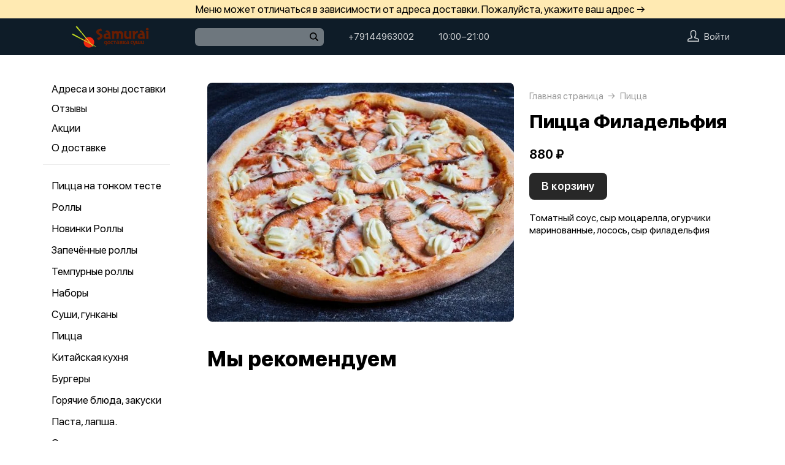

--- FILE ---
content_type: text/html; charset=utf-8
request_url: https://samurai75.ru/product/169-pitstsa-filadelfiya
body_size: 38662
content:
<!DOCTYPE html>
<html lang="ru" class="html--samurai21 html--presentation html--desktop ">
<head>
    <meta charset="utf-8">
    <meta name="view-transition" content="same-origin">

    
    <style>
        @view-transition {
            navigation: auto;
        }
    </style>

    
            <meta name="viewport" content="width=1024,user-scalable=yes">
        <meta name="format-detection" content="telephone=no">
    <meta name="referrer" content="origin">
    <link href="https://app.foodpicasso.com/source/favicon/448.ico?v=2" rel="shortcut icon" type="image/x-icon">
    <link rel="shortcut icon" href="https://app.foodpicasso.com/source/favicon/448.ico?v=2">
    <link href="https://app.foodpicasso.com/source/api/logo/448.png?v=2" rel="apple-touch-icon" type="image/png">

    
        <title>Пицца Филадельфия | Чита</title>         
            <meta property="og:type" content="website">
            <meta property="og:url" content="https://samurai75.ru/product/169-pitstsa-filadelfiya">
            <meta property="og:title" content="Пицца Филадельфия | Чита">
            <meta property="og:image" content="https://app.foodpicasso.com/source/api/logo/448.png">
    
    <link data-src='common' rel='stylesheet' href='/var/cache/asset20_be81879bd35616fec28b086f78a6f0b5.css'>
<link data-src='vueCommonComponents' rel='stylesheet' href='/var/cache/asset20_6499f44185b0697d1e8c1abc8ce939ae.css'>
<link data-src='leaflet' rel='stylesheet' href='/var/cache/asset20_1c077495f004f8c227005b6a1631ddc9.css'>
<link data-src='addressWarning' rel='stylesheet' href='/var/cache/asset20_3965caebcc6929e1b7e5be91429ac76e.css'>
<link data-src='headerPresentation' rel='stylesheet' href='/var/cache/asset20_db53b2d25b6b144e55c7cb969dc5067e.css'>
<link data-src='authV3' rel='stylesheet' href='/var/cache/asset20_d80219eb764814e15fc6a956ad001cb7.css'>
<link data-src='progress' rel='stylesheet' href='/var/cache/asset20_1785de2fe5a546c911fa5d41d6b1002c.css'>
<link data-src='profileCard' rel='stylesheet' href='/var/cache/asset20_1cf7f8aa07a65006449e63175f4d4975.css'>
<link data-src='profileMain' rel='stylesheet' href='/var/cache/asset20_e9e4cebb9c16d305d3728abfb0166b1e.css'>
<link data-src='orderDetails' rel='stylesheet' href='/var/cache/asset20_e98f3cf02c43a73fb2b6ba6878f99bb0.css'>
<link data-src='profileForm' rel='stylesheet' href='/var/cache/asset20_14a32a655d80265e6e39b674c227445e.css'>
<link data-src='profileQrPay' rel='stylesheet' href='/var/cache/asset20_00490dbd5018e748df018f3e72ef6980.css'>
<link data-src='profilePoints' rel='stylesheet' href='/var/cache/asset20_baee0baf0e0241bd15dcf1de280dee00.css'>
<link data-src='profileOrders' rel='stylesheet' href='/var/cache/asset20_303e16916fa67e50c68c851d4653dbd6.css'>
<link data-src='cart4' rel='stylesheet' href='/var/cache/asset20_9967f236b260985525a6a8fcf60b7b0f.css'>
<link data-src='footerPresentation' rel='stylesheet' href='/var/cache/asset20_23a7b82d9f0222ef80653334b1c4838b.css'>
<link data-src='backToTop' rel='stylesheet' href='/var/cache/asset20_9105aa9616cbdf2e1875fc45ce46c62a.css'>
<link data-src='cookieDisclaimer' rel='stylesheet' href='/var/cache/asset20_9db901357f4d6c9ebc1cb50638685af1.css'>
<link data-src='address' rel='stylesheet' href='/var/cache/asset20_133f536cb655f43374fd10d67d8f23c9.css'>
<link data-src='leaflet' rel='stylesheet' href='/var/cache/asset20_1c077495f004f8c227005b6a1631ddc9.css'>
<link data-src='contact' rel='stylesheet' href='/var/cache/asset20_7dba0ab82d1621be66eea7ff18c0af70.css'>
<link data-src='productRelated' rel='stylesheet' href='/var/cache/asset20_f08a72c8559fb74105008735bac52594.css'>
<link data-src='menuNavPresentation' rel='stylesheet' href='/var/cache/asset20_77271fdf51ba131409edc317850bf9ff.css'>
<link data-src='breadcrumb' rel='stylesheet' href='/var/cache/asset20_fce99bf08ce513ca3d37bda1f2a80366.css'>
<link data-src='product' rel='stylesheet' href='/var/cache/asset20_76e26318cbd90882fbd2547970523580.css'>
<link data-src='vr-companies' rel='stylesheet' href='/var/cache/asset20_3cd03da084d393333e8a333ebd5cabfe.css'>
<link data-src='zone' rel='stylesheet' href='/var/cache/asset20_607d9760019a63696a0fa09cdd82ca6d.css'>
<link data-src='worktime' rel='stylesheet' href='/var/cache/asset20_d93367818d200f1ab853853fd9cbf411.css'>
<link data-src='phone' rel='stylesheet' href='/var/cache/asset20_5ea47a732740c6ab05666a19c929e16c.css'>
            <style>:root {
--common-template: presentation;
}</style>
    
    <script>window.dataLayer = window.dataLayer || [];</script>



<script>(function(w,d,s,l,i){w[l]=w[l]||[];w[l].push({'gtm.start':
            new Date().getTime(),event:'gtm.js'});var f=d.getElementsByTagName(s)[0],
        j=d.createElement(s),dl=l!='dataLayer'?'&l='+l:'';j.async=true;j.src=
        'https://www.googletagmanager.com/gtm.js?id='+i+dl;f.parentNode.insertBefore(j,f);
    })(window,document,'script','dataLayer','GTM-M8QDW4Q');</script>

    </head>
<body>
<!-- Google Tag Manager (noscript) -->
<noscript><iframe src="https://www.googletagmanager.com/ns.html?id=GTM-M8QDW4Q"
                  height="0" width="0" style="display:none;visibility:hidden"></iframe></noscript>
<!-- End Google Tag Manager (noscript) -->
<div class="layoutBgImage"></div>
<div class="layout__bg">
    <div class="hwarn hwarn--clickable">
    <div class="hwarn__content" data-nosnippet>
        <noindex>Меню может отличаться в зависимости от адреса доставки. Пожалуйста, укажите ваш адрес →</noindex>
    </div>
</div>    <div class="hdr">

    <div class="hdr__content">

        <div class="hdr__left">
            <a class="hlogo  "
   style=''
   href="/">
    <img class="hlogo__img" src="https://cdn.foodpicasso.com/assets/2023/03/16/109bda20814bb09337db600689813200---png_original_919c8_convert.webp">
</a>        </div>

        <div class="hdr__right">

            <div class="hdr__center">
                                <div class="hsearch" data-store='{"mainModule":"product"}'>
    <input class="hsearch__input" ref="input">
    <i class="hsearch__ico"></i>
    <i class="hsearch__clear" @click="clear()"></i>
</div>                                                <div class="hlink hlink--phone" data-store=''>

    
    
    
    

    <a class="hlink__a hlink__a--phone" href="tel:+79144963002">
        +79144963002    </a>

    
</div>                <div class="hlink hlink--worktime" data-store=''>

    
    
    
    

    <span class="hlink__a hlink__a--worktime" href="#">
        10:00−21:00    </span>

    
</div>            </div>

            <div class="hdr__account">
                <div class="hlink hlink--auth">

    <svg class="hlink__auth-ico" width="19" height="19" viewBox="0 0 19 19">
        <path d="M0.79152 19H18.2084C18.4185 19 18.6198 18.9166 18.7683 18.7683C18.9166 18.6198 19 18.4185 19 18.2084V16.5696C19 15.913 18.7957 15.2727 18.4155 14.7373C18.0355 14.2017 17.4982 13.7977 16.8783 13.581L12.6668 12.1046V11.4278C13.6787 10.3576 14.2448 8.94224 14.25 7.46945V3.92663C14.1589 1.79696 11.9859 0 9.5 0C7.01414 0 4.84113 1.79696 4.75002 3.95837V7.46945C4.75526 8.94224 5.3213 10.3576 6.33323 11.4278V12.1046L2.12166 13.581C1.50178 13.7977 0.964466 14.2017 0.584532 14.7373C0.204323 15.2727 0 15.913 0 16.5696V18.2084C0 18.4185 0.0833873 18.6198 0.231657 18.7683C0.380209 18.9166 0.581493 19 0.791619 19H0.79152ZM1.58312 16.5696C1.58285 16.2411 1.68473 15.9205 1.8747 15.6523C2.06494 15.3842 2.3336 15.1819 2.64397 15.0733L7.39395 13.4147C7.70872 13.3009 7.91802 13.0014 7.91663 12.6667V11.0832C7.91691 10.8645 7.82662 10.6552 7.66703 10.5053C6.82432 9.71951 6.34196 8.6217 6.33313 7.46946V3.98984C6.38449 2.70726 7.86502 1.58322 9.4999 1.58322C11.1348 1.58322 12.615 2.70726 12.6667 3.95839V7.46946C12.662 8.62721 12.1793 9.73167 11.3328 10.5214C11.1773 10.6674 11.0873 10.8701 11.0832 11.0833V12.6667C11.0829 13.0036 11.2958 13.3037 11.6136 13.4147L16.3636 15.0734H16.3638C16.6725 15.1833 16.9395 15.3859 17.1281 15.654C17.3166 15.9221 17.4175 16.2419 17.4166 16.5696V17.4167H1.58312L1.58312 16.5696Z"></path>
    </svg>

    <span class="hlink__a hlink__a--auth">Войти</span>

</div>                <div id="hlink__cartModule"></div>

<script type="text/template" id="hlink__cartTemplate">

    <div class="hlink__cart" @click="showCart">

        <div class="hlink hlink--cart">
            <svg width="21" height="19" viewBox="0 0 21 19" class="hlink__cart-ico"><path d="M1.98691 15.7322C2.22402 16.6663 2.77117 17.4956 3.54082 18.0876C4.31044 18.6799 5.25887 19.0009 6.23476 19H14.7656C15.7415 19.0009 16.69 18.6799 17.4596 18.0876C18.2292 17.4956 18.7763 16.6663 19.0135 15.7322L20.9736 7.98797H20.9733C21.0395 7.72991 20.9812 7.45589 20.8152 7.2457C20.6495 7.03582 20.3947 6.91296 20.1246 6.91296H16.4324L14.8487 0.658007C14.7278 0.195482 14.2499 -0.083059 13.7812 0.0361876C13.3125 0.155434 13.0305 0.626994 13.1514 1.08951L14.6299 6.91293H6.3701L7.84894 1.0808H7.84864C7.96948 0.618276 7.68751 0.146732 7.21878 0.0274774C6.75005 -0.0914686 6.27218 0.18677 6.15133 0.649295L4.56757 6.91296H0.875392C0.605326 6.91296 0.350509 7.03583 0.184813 7.2457C0.0188048 7.45589 -0.0394822 7.72991 0.0267414 7.98797L1.98691 15.7322ZM19.0049 8.63951L17.3119 15.3133C17.1696 15.8734 16.8416 16.3702 16.3805 16.7252C15.9191 17.0805 15.3508 17.2733 14.7659 17.2733H6.235C5.65 17.2733 5.08177 17.0805 4.62038 16.7252C4.15929 16.3702 3.8312 15.8733 3.68902 15.3133L1.99597 8.63951H19.0049Z"></path> <path d="M7.00074 11.2285C7.00074 11.7055 6.60922 12.0921 6.12586 12.0921C5.6425 12.0921 5.25098 11.7055 5.25098 11.2285C5.25098 10.7519 5.6425 10.3652 6.12586 10.3652C6.60922 10.3652 7.00074 10.7519 7.00074 11.2285Z"></path> <path d="M15.7527 11.2285C15.7527 11.7055 15.3612 12.0921 14.8778 12.0921C14.3945 12.0921 14.0029 11.7055 14.0029 11.2285C14.0029 10.7519 14.3945 10.3652 14.8778 10.3652C15.3612 10.3652 15.7527 10.7519 15.7527 11.2285Z"></path></svg>
            <span class="hlink__a hlink__a--cart" v-html="total"></span>
        </div>

        <promoGrade mode="preview"/>
    </div>


</script>
            </div>

        </div>

    </div>



</div>    <div class="layout">
                                        <script type="text/template" id="store__template" data-store='{"loc":{"about/card":"Картой<br>при получении ","about/cash":"Наличными","about/closed":"не доставляем","about/legal":"Юр. информация","about/map":"Мы на карте","about/online":"Оплата<br>онлайн","about/payment":"Форма оплаты","about/worktime":"Время работы доставки","about/zone":"Зона доставки","address/add":"Добавить новый адрес","address/block":"Корпус","address/city":"Выберите ваш город","address/country":"Выберите страну","address/delivery/type/house":"Частный дом","address/delivery/type/other":"Другое","address/delivery/type/title":"Куда доставить?","address/empty":"У вас пока нет сохранённых адресов. Желаете добавить?","address/err":"Пожалуйста, укажите адрес","address/err/city":"Пожалуйста, укажите город","address/err/house":"Пожалуйста, укажите дом","address/err/room":"Пожалуйста, укажите номер квартиры","address/err/room-entrance":"Пожалуйста, укажите квартиру и номер подъезда","address/err/zoneOff":"Извините, мы не доставляем по этому адресу.","address/intercom":"Код домофона","address/office":"Офис","address/officeEntrance":"Вход","address/saved":"Ваши<br> адреса","address/streetNameAndNumber":"Название улицы и номер","address2/button/change":"Изменить","address2/button/change-inside":"Выбрать другое заведение","address2/button/change-restaurant":"Выбрать другой пункт самовывоза","address2/button/change-restaurant2":"Выбрать из списка","address2/button/change2":"Ввести адрес","address2/err/404":"Введите адрес доставки либо укажите точку на карте","address2/err/delivery":"Пожалуйста, укажите адрес доставки","address2/err/restaurant/off":"Пункт самовывоза временно не принимает заказы через приложение. ","address2/fetching-location":"Определяем ваше местоположение...","address2/menu&cart/switch":"Внимание! После смены адреса меню обновится и ваша корзина очистится. Желаете продолжить?","address2/menu&cart/switch-restaurant":"Внимание! После смены пункта самовывоза меню обновится и ваша корзина очистится. Желаете продолжить?","address2/menu/switch":"Внимание! После смены адреса меню обновится. Желаете продолжить?","address2/menu/switch-restaurant":"Внимание! После смены пункта самовывоза меню обновится. Желаете продолжить?","address2/title/airport":"В каком вы аэропорту?","address2/title/delivery":"На какой адрес доставить?","address2/title/inside":"В каком вы заведении?","address2/title/pickup":"Откуда хотите забрать?","address3/err/geolocation":"Геолокация не работает или отключена. Перейти в системные настройки, чтобы включить?","address3/inside":"Адрес заведения","address3/need/airport":"Цены могут отличаться в зависимости от аэропорта. Пожалуйста, укажите аэропорт →","address3/needle":"Укажите адрес","address3/needle/full":"Меню может отличаться в зависимости от адреса доставки. Пожалуйста, укажите ваш адрес →","address3/restaurant":"Адрес самовывоза","adult/close":"Пожалуйста, медленно положите телефон на пол и покажите ваши руки. Не двигайтесь! Вызываем маму...","adult/no":"Нет, позовите мамочку...","adult/question":"Вам уже исполнилось<br> 18 лет?","adult/text":"Эта страница содержит контент,<br>\nпредназначенный для лиц старше 18 лет.<br>\nПодтвердите возраст, чтобы продолжить.<br>","adult/yes":"Да, покажи товар лицом!","aggregator/pickRestaurant":"Выберите ресторан","aggregatorHome/bookingButton":"Забронировать стол","alco/cancel":"Отмена","alco/confirm":"Да, мне разрешено","alco/text":"<p>Продолжая, вы подтверждаете, что у вас есть право покупать этот продукт в соответствии с законодательством.</p>\n<p>Возможно, вам потребуется подтвердить свой возраст.</p>","alco/title":"Вы собираетесь<br> заказать алкоголь","alert/success":"Сохранено!","app/merchant/close":"Закройте это окно и проверьте статус заказа в истории заказов.","appjson/camera":"Доступ к камере необходим для: верификации документов; сканирования QR-кода для подтверждения статуса заказа; фото для отзыва в приложении; фото в профиле","appjson/location":"Чтобы мы могли автоматически определить ваш адрес доставки. Это сэкономит ваше время, ведь вам не придётся вводить адрес вручную. Также это позволяет курьерам быстрее и эффективнее доставлять заказы, сокращая время ожидания. Это безопасно и приватно.","appjson/microphone":"Доступ к микрофону необходим, чтобы вы могли оставить голосовой отзыв","appjson/photo":"Чтобы прикрепить фото к отзыву","auth/code":"Код подтверждения","auth/err":"Авторизуйтесь, пожалуйста","auth/err/captchaEmpty":"Введите цифры капчи, пожалуйста","auth/err/captchaInvalid":"Неверно введена капча. Пожалуйста, укажите цифры на картинке","auth/err/policy":"Примите условия соглашений, пожалуйста","auth/navigateTgBot":"Открыть телеграм-бот","auth/offer":"Принимаю {публичную оферту}","auth/phone":"Ваш номер телефона","auth/policy":"Принимаю {политику конфиденциальности}","auth/referrerPhone":"Реферальный номер","auth/repeat":"Не получили код проверки?","auth/repeat2":"Выслать повторно","auth/sec":"секунду|секунды|cекунд","auth/sent":"СМС-сообщение с кодом выслано на ваш телефон. Введите код, чтобы продолжить.","auth2/btn/back":"Изменить номер телефона","auth2/btn/sms":"Получить код через смс","auth2/btn/sms/sub":"Для классиков и консерваторов","auth2/btn/telegram":"Войти через телеграм","auth2/btn/telegram/sub":"Для быстрых и современных","auth2/btn/whatsapp":"Войти через whatsapp","auth2/err/puzzle":"Переместите пазл в корректное положение","auth2/err/tgBotNotConfirmed":"Подтвердите телеграм-боту ваш номер телефона","auth2/header":"Авторизация","auth2/header/sub":"Введите ваш номер телефона, чтобы получить код для авторизации","auth2/policy":"Принимаю {оферту} и условия сбора и обработки {персональных данных}","auth2/puzzle":"Переместите пазл, чтобы получить код на номер {phone}","auth2/send/in":"Через {sec}","auth2/sms/sent":"Введите код, который был отправлен вам на номер {phone}","auth2/tgbot/goto":" Перейдите в наш <b>телеграм-бот</b> и подтвердите номер телефона {phone}","autodish/amount":"{current} из {max}","btn/auth":"Авторизоваться","btn/cancel":"Отменить","btn/choose":"Выбрать","btn/confirm":"Подтвердить","btn/continue":"Продолжить","btn/done":"Готово","btn/enter":"Указать","btn/expand":"Раскрыть","btn/go":"Перейти","btn/next":"Далее","btn/ok":"OK","btn/order":"Заказать","btn/pay":"Оплатить заказ","btn/remove":"Удалить","btn/replace":"Заменить","btn/report":"Пожаловаться","btn/save":"Сохранить","btn/selected":"Выбрано","btn/send":"Отправить","btn/to-cart":"В корзину","btn/toCheckout":"Продолжить оформление","btn/understood":"Понятно!","camera/permission-error":"Пожалуйста, разрешите доступ к камере","cart/address":"Адрес доставки","cart/address/buildingName":"Название здания","cart/address/buildingName/short":"Здание","cart/address/city":"Город / населённый пункт","cart/address/cityShort":"Город","cart/address/comment":"Комментарий для курьера","cart/address/entrance":"Подъезд","cart/address/floor":"Этаж","cart/address/house":"Дом","cart/address/housing":"с корпусом","cart/address/in":"Ура! Мы доставляем по этому адресу!","cart/address/out":"Извините, мы не доставляем по этому адресу.","cart/address/remove":"Удалить адрес?","cart/address/room":"Кв.","cart/address/room2":"Квартира","cart/address/street":"Улица","cart/address/unknown-house":"Ой. Мы не нашли дом :( Пожалуйста, проверьте ещё раз.","cart/address/unknown-street":"Ой. Мы не нашли улицу :( Пожалуйста, проверьте ещё раз.","cart/arrivalDateTime":"Дата и время прилёта","cart/attach/carRent":"Прикрепите изображение [паспорта], а также [водительского удостоверения]","cart/callme/doNotCall":"Не перезванивать","cart/cancel/allowedCancelTimeError":"Вы можете отменить заказ только в течение {minutes} минут","cart/car":"Номер и марка авто","cart/card":"Картой при получении","cart/card2card":"Перевод на карту","cart/cash":"Наличными","cart/clear":"Очистить содержимое корзины?","cart/comment":"Комментарий к заказу","cart/confirm/fee":"Согласно тарифам Яндекс.Доставка стоимость доставки составит {{fee}} ","cart/contract":"Безналичный расчёт","cart/courierStatus/cancelled":"Курьер отменил заказ","cart/courierStatus/delivered":"Курьер доставил заказ","cart/courierStatus/inRestaurant":"Курьер прибыл в ресторан","cart/courierStatus/new":"Поиск курьера","cart/courierStatus/see":"Заказу назначен курьер","cart/courierStatus/took":"Курьер забрал заказ из ресторана","cart/cutlery":"Количество персон","cart/cutlery/title":"Количество приборов","cart/cutleryNum":"Количество приборов","cart/cutleryShort":"Количество персон","cart/date":"Дата и время заказа","cart/delivery":"Доставка","cart/delivery/worktime/start":"Принимаем заказы с {time}","cart/delivery/worktime/start/preorder":"Начнём работу в {time}. Сейчас вы можете сделать предзаказ.","cart/delivery/worktime/todayNotWorking":"Внимание! Прием заказов сегодня не работает!","cart/deliveryType/error/courier":"Невозможно создать заказ на доставку, выберите другой тип доставки","cart/deliveryType/error/drive":"Невозможно создать заказ drive-самовывоз, выберите другой тип доставки","cart/deliveryType/error/inside":"Невозможно создать заказ в заведении, выберите другой тип доставки","cart/deliveryType/error/pickup":"Невозможно создать заказ на самовывоз, выберите другой тип доставки","cart/discount":"Скидка","cart/drive":"Food Drive","cart/empty/go":"Перейти в меню","cart/empty/hint":"Загляните в меню и наполните её <br>прямо сейчас любимыми блюдами!","cart/empty/title":"Ваша корзина пуста","cart/err/404":"Корзина не найдена","cart/err/address":"Пожалуйста, укажите адрес","cart/err/arrivalDateTime":"Укажите дату и время прилёта, пожалуйста","cart/err/attachCarRent":"Прикрепите изображение паспорта и водительского удостоверения","cart/err/balance":"{dish} в наличии только {num} шт. Пожалуйста, измените в заказе количество этого блюда.","cart/err/blacklist":"К сожалению, мы не можем принять ваш заказ.","cart/err/car":"Пожалуйста, укажите номер и марку авто","cart/err/changeLessThanTotal":"Сумма для сдачи не может быть меньше суммы заказа","cart/err/companyMismatch":"В корзине находятся блюда из другого заведения. Пожалуйста, очистите корзину и попробуйте снова.","cart/err/cutlery":"Укажите количество приборов, пожалуйста!","cart/err/dishIsNotAvailableToday":"Блюдо «{product}» недоступно к заказу в этот день","cart/err/dishIsTimeLimited":"Блюдо «{product}» доступно к заказу с {from} до {to}","cart/err/email":"Адрес электронной почты указан неверно","cart/err/emailEmpty":"Необходимо указать адрес электронной почты","cart/err/empty":"Корзина пуста","cart/err/emptyBalance":"{dish} нет в наличии.","cart/err/flightNumber":"Укажите номер рейса, пожалуйста","cart/err/limitedDishNearestDate":"Ближайшая доступная дата: {date}","cart/err/messengerName":"Укажите название мессенджера, пожалуйста","cart/err/min-price":"Пожалуйста, дозакажите до минимальной суммы. Минимальный заказ по указанному адресу — {sum}","cart/err/min-price-split":"Пожалуйста, дозакажите до минимальной суммы. Минимальная сумма: {sum}","cart/err/name":"Пожалуйста, укажите ваше имя","cart/err/oddmoney":"Пожалуйста, укажите, c какой суммы нужна сдача","cart/err/orderSchedule/dateFrom":"Блюдо «{product}» доступно к заказу с {from}","cart/err/orderSchedule/dateTill":"Блюдо «{product}» доступно к заказу до {to}","cart/err/orderSchedule/notAvailable":"Блюдо «{product}» недоступно к заказу","cart/err/orderSchedule/willBeAvailable":"Блюдо «{product}» будет доступно к заказу {from} с {begin} до {end}","cart/err/payment":"Пожалуйста, выберите форму оплаты","cart/err/pickup-only":"можно заказать только навынос","cart/err/pickup-point":"Пожалуйста, укажите пункт самовывоза","cart/err/pickup-time":"Пожалуйста, укажите время, когда вы заберёте заказ","cart/err/pickup-time/till":"Заведение работает до {time}","cart/err/preorder":"Неверно указано время заказа:","cart/err/preorder-date":"Пожалуйста, укажите дату и время заказа","cart/err/preorder-only":"Мы сейчас не работаем, но принимаем предзаказы. Пожалуйста, выберите дату и время предзаказа.","cart/err/preorder-time":"Пожалуйста, укажите время заказа","cart/err/promo":"Промокод не найден","cart/err/promo/2dishes":"Пожалуйста, добавьте два блюда в корзину, чтобы активировать промокод!","cart/err/promo/2equalDishes":"Пожалуйста, положите в корзину два одинаковых блюда для получения подарка!","cart/err/promo/3dishes":"Пожалуйста, добавьте все три блюда в корзину, чтобы активировать промокод!","cart/err/promo/4dishes":"Пожалуйста, добавьте четыре блюда в корзину, чтобы активировать промокод!","cart/err/promo/app":"Промокод действует только при заказе через приложение","cart/err/promo/auth":"{Войдите}, чтобы использовать промокод","cart/err/promo/begin":"Акция начнётся {date}","cart/err/promo/cross":"Не действует в заказах с зачёркнутой ценой","cart/err/promo/delivery":"Промокод действует только при заказе на доставку","cart/err/promo/dishes":"Не найдены блюда в корзине для промокода","cart/err/promo/end":"Акция закончилась {date}","cart/err/promo/firstFourOnly":"Промокод нельзя применить, он действует только на первых четыре заказа","cart/err/promo/firstOnly":"Промокод нельзя применить, он действует только при первом заказе","cart/err/promo/firstThreeOnly":"Промокод нельзя применить, он действует только на первых три заказа","cart/err/promo/firstTwoOnly":"Промокод нельзя применить, он действует только на первых два заказа","cart/err/promo/inside":"Промокод действует только при заказе в заведении","cart/err/promo/min":"Минимальная сумма заказа для промокода","cart/err/promo/monthUsed":"Промокод {code} работает раз в месяц","cart/err/promo/now":"В это время промокод не действует","cart/err/promo/pickup":"Промокод действует только при заказе навынос","cart/err/promo/posterixOnly":"Промокод действует только при заказе через Posterix","cart/err/promo/site":"Промокод действует только при заказе через сайт","cart/err/promo/today":"Сегодня промокод не действует","cart/err/promo/todayUsed":"Промокод {code} сегодня уже использовался","cart/err/promo/used":"Этот промокод уже использовался. Пожалуйста, укажите другой.","cart/err/promo/weekUsed":"Промокод {code} работает раз в неделю","cart/err/promoLimit":"Вы можете заказать только одно акционное блюдо","cart/err/recipient/name":"Укажите имя получателя, пожалуйста!","cart/err/recipient/phone":"Укажите телефон получателя, пожалуйста!","cart/err/save":"Ошибка обработки корзины","cart/err/table":"Пожалуйста, укажите номер столика","cart/err/table-format":"Номер столика должен быть указан цифрой","cart/err/terms":"Пожалуйста, примите соглашение","cart/err/timeframe/calendar":"Пожалуйста, укажите дату начала и дату окончания","cart/error/multipleActiveCart":"Ваш предыдущий заказ еще в процессе. Пожалуйста, дождитесь его доставки или отмены.","cart/exchange":"Оплатить {rub} баллов<br>  (1 балл = 1 руб) с бонусного счёта","cart/exchange/errPromo":"Вы сможете списать баллы,<br> если отмените промокод","cart/exchange/form/title":"Укажите, сколько баллов вы хотите списать","cart/exchange/points":"Спишется {points}","cart/exchange/points2":"Спишется {points} из {total}","cart/exchange2":"Скидка {percent} за баллы","cart/extra/confirm":"Вы не выбрали дополнительные блюда. Всё равно продолжить?","cart/extra/confirm/cancelText":"Добавить","cart/extra/confirm/okText":"Продолжить без них","cart/extra/title":"Дополни свой заказ","cart/fee":"Доставка","cart/fee/reserved":"Стоимость доставки формируется на заключительном этапе согласно тарифам Яндекс.Доставка","cart/flightNumber":"Номер рейса","cart/form/forceAcqBanner":"Экономь время! \nПлати онлайн картой, чтобы \nне стоять в очереди","cart/gainPoints":"Бонусы к начислению","cart/gift/title":"Выберите один подарок","cart/inside":"В зале","cart/kaspi":"Kaspi Gold","cart/kaspiGold":"Kaspi Gold","cart/lastName":"Фамилия","cart/messengerName":"Мессенджер","cart/messengerPhoneNumber":"Номер в мессенджере","cart/minutes":"минут","cart/nearestDeliveryDate/message":"Время доставки","cart/nearestDeliveryDate/pickupMessage":"Время готовности","cart/notAvailableNow":"Доставка временно не работает","cart/oddmoney":"Сдача с","cart/oddmoney/exactCash":"Без сдачи","cart/online":"Оплата<br> онлайн","cart/online2":"Оплата онлайн 2","cart/onlinePayment/deleteCard":"Удалить сохранённую карту?","cart/onlinePayment/newCard":"Сохранить новую карту","cart/onlinePayment/pickCard":"Выберите карту для оплаты","cart/onlinePayment/skipCardSaving":"Не сохранять карту","cart/onlyDelivery":"Только доставка","cart/onlyPickup":"Только самовывоз","cart/order/error/alcohol":"Оплата алкогольных товаров онлайн не разрешена. Пожалуйста, выберите другой способ оплаты","cart/order/error/pointsExchange":"К сожалению, на вашем счету недостаточно баллов для этого заказа.","cart/order/merchant/recurring/error":"Ошибка онлайн оплаты:","cart/payment/noChangeNeeded":"Сдача не нужна","cart/pickup":"Самовывоз","cart/pickup-time":"Через сколько минут заберёте?","cart/pickup-time/in":"Через","cart/pickup-time/now":"Я уже тут","cart/pinpad":"Пин-пад","cart/preorder":"Оформить предзаказ","cart/priority":"Приоритетная доставка","cart/priority/hint":"Ваш заказ будет доставлен в первую очередь.","cart/promo/error/title":"Ошибка промокода","cart/promocode":"Промокод","cart/promocode/add":"Ввести промокод","cart/promocode/applied":"Активирован","cart/promocode/cancel":"Отменить промокод?","cart/promocode/discount":"Скидка — {sum}","cart/promocode/gift":"Блюдо в подарок","cart/promoGrade/giftList":"Выбрать подарок к заказу","cart/recalc/confirmCartSwitch":"Блюда из другого меню будут удалены из корзины. Желаете продолжить?","cart/recipient/name":"Имя получателя","cart/recipient/phone":"Телефон получателя","cart/recipient/sub":"Доставим и вручим подарок получателю","cart/recipient/text":"Текст открытки","cart/recipient/title":"Другой получатель","cart/restaurant":"Выберите пункт самовывоза","cart/sberPay":"SberPay","cart/sbp":"СБП","cart/serviceCharge":"Сервисный сбор","cart/sms/title":"Смс-код","cart/success":"Вы получите уведомление,<br> когда наш оператор его примет.","cart/success/eatIn":"none","cart/success/pickup":"none","cart/summary/authorizationRequired":"Необходима авторизация","cart/summary/dishes":"Товары в заказе","cart/summary/insufficientPoints":"Недостаточно баллов","cart/sumToFree":"Закажите ещё на {sum}<br> для бесплатной доставки","cart/table":"Номер столика","cart/terms":"Я принимаю условия <b>соглашения</b> и правила обработки <i>персональных данных</i>","cart/thanks":"Спасибо за заказ!","cart/timeframe/deliveryNow":"В ближайшее время","cart/timeframe/from":"Дата начала","cart/timeframe/pickupNow":"В ближайшее время","cart/timeframe/preorder":"Предзаказ","cart/timeframe/to":"Дата завершения","cart/tips":"Чаевые","cart/tips/caption":"Оставить чаевые","cart/total":"Оформить заказ на","cart/total2":"Итого","cart/yourname":"Ваше имя","cart/yourphone":"Ваш номер телефона","common/by":"к","common/cart/notFound":"Заказ не найден","common/categories":"Категории","common/date":"Дата","common/dateTime":"Дата и время","common/error/userNotFound":"Пользователь не найден","common/expired":"Истёк","common/from":"c","common/loc/type/app":"Приложение","common/paymentMethod":"Способ оплаты","common/paymentType/card":"Картой","common/paymentType/cash":"Наличные","common/paymentType/online":"Онлайн","common/plural/day":"день|дня|дней","common/plural/hour":"час|часа|часов","common/promo/template/name":"Шаблон","common/promo/template/siteDesktopVersion/hint":"Сайт · десктоп","common/promo/template/siteMobileVersion/hint":"Сайт · моб. версия","common/promo/template/stories":"Сторис","common/select":"Выберите","common/till":"до","common/time":"Время","common/unit/gr":"г","common/unit/kg":"кг","common/unit/l":"л","common/unit/ml":"мл","copyright":"Приложение работает<br> на ядре {tm}","day/1":"Пн","day/2":"Вт","day/3":"Ср","day/4":"Чт","day/5":"Пт","day/6":"Сб","day/7":"Вс","day/today":"Сегодня","day/tomorrow":"Завтра","day/yesterday":"Вчера","dish/badge/delivery":"Только на доставку","dish/badge/gift":"Подарок","dish/badge/hit":"Хит","dish/badge/inside":"Только в заведении","dish/badge/lean":"Постное","dish/badge/new":"Новинка","dish/badge/pickup":"Только навынос","dish/badge/promo":"Акция","dish/badge/spicy":"Острое","dish/badge/top":"Топ","dish/badge/veggy":"Вегги","dish/na":"Нет в наличии","dish/param/carbohydrates":"Углеводы","dish/param/energy":"Энерг. ценность","dish/param/expire":"Срок годности","dish/param/fats":"Жиры","dish/param/ingredients":"Состав","dish/param/proteins":"Белки","dishesSelection/hit":"Часто заказывают","dishesSelection/new":"Новинки","drawer/agreement":"Пользовательское<br> соглашение","drawer/logoutConfirm":"Выйти из учётной записи?","drawer/offer":"Публичный<br> договор оферты","drawer/terms":"Политика<br> конфиденциальности","fav/empty":"Здесь будут ваши ❤️ любимые блюда.","fav/empty/subTitle":"Сохраняй для быстрого доступа","fav/empty/title":"Любимые блюда","fav/empy":"Здесь будут ваши ❤️ любимые блюда.","filter/button":"Применить фильтр","filter/fav":"Любимые","filter/price":"Цена","framework/posterix/device/type/fiscal":"Касса","framework/posterix/device/type/pinpad":"Пин-пад","framework/posterix/device/type/printer":"Принтер","framework/posterix/device/type/stickerPrinterId":"Принтер наклеек","geolocation/permission-error":"Разрешите геолокацию в настройках телефона","grade/down/text":"Ваш грейд бонусной программе уменьшился!","grade/down/title":"Бонусы пропали!","grade/up/text":"Вы перешли на новый уровень {{grade}}! Теперь кэшбэка станет еще больше — {{percent}}.","grade/up/title":"Поздравляем!","header/address":"Указать свой адрес","history/address":"Доставка по адресу:","history/blacklist":"Чёрный список","history/btn-cancel":"Отменить заказ","history/btn-edit":"Изменить заказ","history/btn-pay":"Оплатить заказ","history/btn-repeat":"Повторить заказ","history/btn-review":"Оставить отзыв","history/cancel":"отменён","history/comment":"Комментарий:","history/confirm":"принят","history/discount":"Скидка:","history/drive":"drive-самовывоз","history/empty":"Нет заказов","history/enquiry":"в обработке","history/exchange":"Бонусный счёт:","history/fee":"Доставка:","history/free":"бесплатно","history/gift":"подарок","history/inside":"Заказ в заведении","history/is-being-processed":"обрабатывается","history/merchant":"ожидает оплаты","history/order":"Заказ №","history/order/cart/inShort/points":" б.","history/paid-online":"Оплачен онлайн","history/payment":"Форма оплаты:","history/personalDiscount":"Персональная скидка","history/pickup":"Самовывоз","history/pickupDiscount":"Скидка навынос","history/preorder":"Предзаказ на","history/preorder2":"Предзаказ","history/priority":"Приоритетная доставка:","history/processed":"обработан","history/progress/confirmed":"Ваш заказ принят","history/progress/cooking":"Ваш заказ готовится","history/progress/delay":"Доставка задерживается на {minutes}","history/progress/delay/mainTitle":"Доставка задерживается","history/progress/delivered":"Ваш заказ доставлен","history/progress/delivered/doneHint":"Приятного аппетита","history/progress/deliveredDelay":"Доставлен с задержкой на {minutes}","history/progress/deliveredEarly":"Доставлен на {minutes} раньше","history/progress/enquiry":"Заказ в обработке","history/progress/enquiry/statusComment":"Мы примем ваш заказ в ближайшее время","history/progress/issued":"Ваш заказ выдан","history/progress/pickup/delay":"Заказ задерживается на {minutes}","history/progress/pickup/delay/issued":"Выдан с задержкой на {minutes}","history/progress/pickup/delay/mainTitle":"Заказ задерживается","history/progress/pickup/early/issued":"Выдан на {minutes} раньше","history/progress/ready":"Ваш заказ приготовлен","history/progress/readyIssued":"Заказ ожидает выдачи","history/progress/step/delivered":"Заказ доставлен","history/progress/step/inProgress":"Готовится","history/progress/step/issued":"Выдан","history/progress/step/new":"В обработке","history/progress/step/onWay":"Доставляется","history/progress/step/onWay/delivering":"Передан\nкурьеру","history/progress/step/ready":"Приготовлен","history/progress/step/readyForDelivery":"Готов\nк доставке","history/progress/step/readyIn":"Приготовлен\nв {time}","history/progress/step/readyIssued":"Готов к выдаче","history/progress/step/reported":"Заказ принят","history/progress/step/reportedIn":"Заказ принят\nв {time}","history/progress/took":"Ваш заказ уже в пути","history/promocode":"Промокод:","history/ready":"Готово","history/restaurant":"Пункт самовывоза:","history/review/already-left":"Вы уже оставили отзыв на этот заказ","history/stat/checked":"Подтверждённых заказов:","history/stat/refused":"Не забрал заказов:","history/sum":"Стоимость товаров:","history/total":"Итого:","ingredients/allergens":"Аллергены","invite/err/404":"Промокод не найден. Пожалуйста, попробуйте другой!","invite/err/client":"Внимание! Перед тем, как получить персональный код и начать приглашать друзей, нужно совершить хотя бы один заказ.","invite/err/expired":"Ошибка! Вы уже совершали заказы или применили промокод ранее.","invite/err/promocode":"Пожалуйста, укажите промокод!","invite/err/qr":"Код не найден","invite/gain/referral":"Начислено {rub} по промокоду!","invite/gain/referrer":"Начислено {rub} за приглашённого друга!","invite/hint":"Ты получишь {rub} Друг получит {rub2}","invite/hint2":"Ты получишь {rub} на бонусный счёт!","invite/hint3":"Друг получит {rub} на бонусный счёт!","invite/image":{"src":"source/photos/2025/03/28/87bab301cc402ac120aa99e4b7297f0f.png","preview":"https://cdn.foodpicasso.com/assets/2025/03/28/87bab301cc402ac120aa99e4b7297f0f---png_original_919c8_convert.png"},"invite/promocode":"Введите промокод и получите<br> бонусные баллы на ваш счёт!","invite/promocode/applied":"Промокод применён!","invite/share":"Промокод на {rub} — {code}:\n\n1. Скачай приложение {company} {url}\n\n2. Перейди в раздел «Акции» и кликни по акции «Внимание! Бонусы!»\n\n3. После авторизации введи промокод «{code}» и получи {rub} на первый заказ!","invite/shareButton":"Отправить другу","invite/shareSuccess":"Промокод применён!","invite/shareTitle":"Покажи этот код другу!","isic/cardNumber":"Номер карты","isic/cart/confirmCancel":"Хотите удалить карту?","isic/cart/sub":"Укажите вашу карту<br> и получите одно блюдо бесплатно!","isic/err/cardNumber":"Пожалуйста, укажите номер карты","isic/err/fail":"Карта не найдена, пожалуйста, проверьте введённые данные","isic/err/name":"Пожалуйста, укажите ваше имя и фамилию","isic/name":"Ваше имя и фамилия","loc/type/app":"Приложение","main-app/order/vendor/status/cancelled":"Отменён","main-app/order/vendor/status/checked":"Завершён","main-app/order/vendor/status/checked/title":"Ваш заказ{number} доставлен","main-app/order/vendor/status/checked/title/pickup":"Ваш заказ{number} завершен","main-app/order/vendor/status/delivered":"Доставлен","main-app/order/vendor/status/inProgress":"Готовится","main-app/order/vendor/status/inProgress/title":"Ваш заказ{number} готовится!","main-app/order/vendor/status/kitchen":"Передан на кухню","main-app/order/vendor/status/notDelivered":"Не доставлен","main-app/order/vendor/status/onWay":"В пути","main-app/order/vendor/status/onWay/title":"Ваш заказ{number} в пути!","main-app/order/vendor/status/ready":"Готов","main-app/order/vendor/status/ready/title":"Ваш заказ{number} приготовлен!","main-app/order/vendor/status/reported":"Принят","main-app/order/vendor/status/unconfirmed":"в обработке","mainApp/closedPopup/title":"Сейчас мы закрыты","menu/dish/price/fromAlias":"от","merchant/fail":"Платёж отклонен","merchant/success":"Оплата прошла успешно!","mini-app/telegram/openApp":"✅ Регистрация прошла успешно!\n\nВаш номер телефона подтверждён, и теперь вы можете пользоваться приложением.\n\nНажмите кнопку «Запустить», чтобы начать.","mini-app/telegram/openApp/button":"Запустить","mini-app/telegram/tellPhoneNumber":"📱 Подтвердите номер телефона\n\nПеред запуском приложения необходимо пройти регистрацию.\nНажмите кнопку «Сообщить мой номер», чтобы поделиться номером телефона с приложением.\n\n🔒 Ваши данные находятся под надежной защитой.","mini-app/telegram/tellPhoneNumber/button":"Сообщить мой номер","mini-app/telegram/tellPhoneNumber/hint":"Сообщите свой номер","month/1":"Январь","month/10":"Октябрь","month/11":"Ноябрь","month/12":"Декабрь","month/2":"Февраль","month/3":"Март","month/4":"Апрель","month/5":"Май","month/6":"Июнь","month/7":"Июль","month/8":"Август","month/9":"Сентябрь","month/of/1":"января","month/of/10":"октября","month/of/11":"ноября","month/of/12":"декабря","month/of/2":"февраля","month/of/3":"марта","month/of/4":"апреля","month/of/5":"мая","month/of/6":"июня","month/of/7":"июля","month/of/8":"августа","month/of/9":"сентября","month/short/1":"янв","month/short/10":"окт","month/short/11":"ноя","month/short/12":"дек","month/short/2":"фев","month/short/3":"мар","month/short/4":"апр","month/short/5":"май","month/short/6":"июн","month/short/7":"июл","month/short/8":"авг","month/short/9":"сен","msn/feedback/feedbackAssessment":"Пожалуйста, оцените работу специалиста","msn/feedback/importantEval":"Ваша оценка очень важна для нас!","msn/feedback/success":"Благодарим за оценку!","msn/feedback/thanks":"Спасибо за вашу оценку!","msn/message":"Ваше сообщение","msn/newMsg":"Новый ответ в чате","msn/operator":"Оператор","msn/reply":"Мы ответили на ваш отзыв","msn/supportService":"Служба поддержки","msn/tgMsg/title":"Поступило новое сообщение в чате! Пожалуйста, перейдите в панель управления Foodpicasso, чтобы ответить пользователю.","nav/filters":"Фильтры","nav/page/type/empty":"Выберите тип","network/error":"Ошибка интернет-соединения","network/retry":"Попробовать ещё раз","news/copied":"Промокод скопирован в буфер","news/copy":"Скопировать промокод","news/scan":"Введи код друга и получи {rub} на бонусный счёт!","news/scan/image":{"src":"source/photos/2025/03/28/98ef3b686d29bc8d2d056958b3b23a31.png","preview":"https://cdn.foodpicasso.com/assets/2025/03/28/98ef3b686d29bc8d2d056958b3b23a31---png_original_919c8_convert.png"},"notification/empty":"Сообщений нет","notification/read":"Клиент прочитал сообщение","offline":"Приложение временно не работает. Приносим вам свои извинения.","operator/btn/cancel":"Отменить","operator/btn/change":"Изменить","operator/btn/client-cancelled":"Отменён клиентом","operator/btn/confirm":"Принять","operator/btn/confirmed":"Принят","operator/changeTotal/body":"Итоговая стоимость заказа составляет: {total}.\nБолее подробная информация отображена в истории заказов","operator/changeTotal/title":"Изменились детали заказа {number}","operator/client/cancelled":"Клиент отменил заказ!","operator/err/status":"Заказ не может быть отменён","operator/points/explain":"Вы сможете использовать накопленные баллы при следующем заказе.","operator/points/gain":"Начислен кэшбэк {rub} за заказ","operator/reason/blacklist":"Клиент в чёрном списке","operator/reason/client":"Клиент передумал","operator/reason/clientCancelled":"Клиент передумал","operator/reason/na":"нет в наличии","operator/reason/operatorReorder":"Перезаказ (сотрудником)","operator/reason/refused":"Не забрал","operator/reason/reorder":"Перезаказ (пользователем)","operator/reason/self":"Клиент передумал","operator/reason/shiftClose":"Автоматически при закрытии смены","operator/reason/tech":"По техническим причинам","operator/reason/test":"Тестовый заказ","operator/reason/time":"Не устроило время","operator/reason/unavailable":"Не смогли связаться с клиентом","operator/reason/unavailable/push":"К сожалению, мы не смогли с вами связаться, чтобы подтвердить заказ","operator/reason/vendorCancel":"Автоматически через webhook","operator/review/author":"Автор","operator/review/author/noname":"Автор не указал своё имя","operator/review/mark":"Оценка","operator/review/new":"Вам поступил новый отзыв через приложение","operator/review/phone":"Телефон","operator/review/report":"Жалоба на отзыв","operator/review/zone":"Зона доставки","operator/status/cancel":"Ваш заказ{number} отменён","operator/status/confirm":"Ваш заказ{number} принят!","operator/status/inProgress":"Ваш заказ{number} готовится!","operator/status/onWay":"Ваш заказ {number} в пути!","operator/status/ready":"Ваш заказ{number} приготовлен!","operator/time/2hours":"двух часов","operator/time/3hours":"трёх часов","operator/time/delivery":"Доставка в течение","operator/time/delivery/explain":"Укажите время доставки. Клиент получит эту информацию в пуш-сообщении и будет информирован о статусе заказа.","operator/time/hour":"ч","operator/time/min":"мин.","operator/time/pickup":"Он будет готов в течение","operator/time/pickup/explain":"Укажите время готовности. Клиент получит эту информацию в пуш-сообщении и будет информирован о статусе заказа.","order/piece/name":"шт","order/pointsExchange/title":"Бонусный счёт","order/sum/title":"Сумма заказа","page/loyalty/default":"{page/loyalty/default/gain}\n{page/loyalty/default/exchange}\n{page/loyalty/default/availableForPayment}\n{page/loyalty/default/gainOnholdImmediately}\n{page/loyalty/default/gainOnholdMin}\n{page/loyalty/default/expireBonusNever}\n{page/loyalty/default/expireBonus}\n{page/loyalty/default/onCancelOrder}\n{page/loyalty/default/profilePoints}\n{page/loyalty/default/referralPoints}\n{page/loyalty/default/referrerPoints}\n{page/loyalty/default/togetherPointsAndDiscount}\n{page/loyalty/default/pointsAffectFee}\n{page/loyalty/default/exchangeRules}","page/loyalty/default/availableForPayment":"<b>Что можно оплатить</b>: блюда и доставку.","page/loyalty/default/exchange":"<b>Списание</b>: можно покрыть до <b>{exchangePercent}%</b> стоимости нового заказа баллами. Баллы нельзя комбинировать с другими акциями или скидками.","page/loyalty/default/exchangeRules":"<b>Списание баллов:</b>\n{page/loyalty/default/pointsExchangeDelivery}\n{page/loyalty/default/pointsExchangePickup}\n{page/loyalty/default/pointsExchangeInside}\n{page/loyalty/default/pointsExchangeOnlyDishSum}\n{page/loyalty/default/pointsCashoutWithMinPrice}","page/loyalty/default/expireBonus":"<b>Срок действия баллов</b>: {pointsCashbackExpire} дн.","page/loyalty/default/expireBonusNever":"<b>Срок действия баллов</b>: неограниченный.","page/loyalty/default/gain":"<b>Начисление</b>: <b>{cashbackPercent}%</b> от окончательной суммы заказа (еда + доставка) возвращаются в виде баллов. Не начисляется в заказах с промокодом.\n<b>Курс</b>: 1 балл = 1{currency}\nУровень начисления фиксирован и не меняется.","page/loyalty/default/gainOnholdMin":"<b>Начисление</b>: баллы появляются на счёте сразу после совершения заказа, воспользоваться ими можно через <b>{pointsCashbackOnhold}</b> мин.","page/loyalty/default/onCancelOrder":"<b>При отмене заказа</b>: списанные баллы (если оплата ещё не завершена) или начисленные (если уже зачислены) возвращаются на счёт.","page/loyalty/default/pointsAffectFee":"Бесплатная доставка рассчитывается без учета списанных баллов","page/loyalty/default/pointsCashoutWithMinPrice":"• возможно только с минимальной суммы заказа;","page/loyalty/default/pointsExchangeDelivery":"• допускается в заказах на доставку;","page/loyalty/default/pointsExchangeInside":"• допускается в заказах в заведении;","page/loyalty/default/pointsExchangeOnlyDishSum":"• применяется только к стоимости блюд;","page/loyalty/default/pointsExchangePickup":"• допускается в заказах на самовывоз;","page/loyalty/default/profilePoints":"<b>Награда клиенту за заполнение профиля</b>: <b>{profilePoints}</b> баллов.","page/loyalty/default/referralPoints":"<b>Награда клиенту, который пригласил своего друга</b>: <b>{referralPoints}</b> баллов.","page/loyalty/default/referrerPoints":"<b>Награда клиенту, который пришёл по приглашению</b>: <b>{referrerPoints}</b> баллов.","page/loyalty/default/title":"Условия программы лояльности","page/loyalty/default/togetherPointsAndDiscount":"<b>Разрешено</b> использовать баллы с промокодом","phone/err":"Неверно указан номер телефона","phone/err/503":"Ошибка при отправке СМС","phone/err/code":"Неверно указан код подтверждения","phone/err/empty":"Пожалуйста, укажите телефон","phone/err/empty-code":"Укажите код, который вы получили в SMS","phone/error/countryCode":"Пожалуйста, проверьте код страны в номере телефона","phone/error/emptyPhone":"Укажите номер телефона","phone/error/errorPhone":"Пожалуйста, укажите номер в формате {mask}","phone/error/operatorCode":"Пожалуйста, проверьте код оператора","phone/sms-sent":"Сообщение отправлено на указанный номер","phone/sms-sent2":"Смс с кодом придёт на ваш номер<br> через {seconds}","phone/validate/phoneCode":"Номер телефона должен начинаться с {phoneCode}","pinpad/error/accessOnlyInApp":"Доступ к пин-паду возможен только в приложении","plural/clients":"клиент|клиента|клиентов","plural/restaurant":"ресторан|ресторана|ресторанов","pnl/nav/moderation":"Модерация","pnl/nav/moderation/h1":"Модерация","pnl/settings/delivery/zone/empty/acq":"Необходимо указать эквайринг или отключить онлайн оплату","pnl/settings/delivery/zone/empty/restaurant":"Необходимо указать ресторан","pnl/settings/payment/forceAcqForSum/descr":"Пользователь не сможет совершить заказ свыше указанной суммы, пока не оплатит его онлайн","pnl/settings/payment/useErpDeliveryTime/warning":"Время доставки настраивается через ERP клиента","pnl/settings/worktime/invalid/format":"Время указано не верно! Формат времени: 00:00","point/type/compensation":"Компенсация","point/type/exchangeExpire":"Сгорание баллов","point/type/exchangeExpireBirthday":"Сгорание баллов «В день рождения»","point/type/exchangeExpireCompensation":"Сгорание баллов «Компенсация»","points/empty":"У Вас пока нет истории начислений и списаний баллов.","points/empy":"Нет начислений","printer/error/onlyInApp":"Печать доступна только в приложении","profile/agreement":"Заполняя форму, вы принимаете {договор оферты} и соглашаетесь с {политикой о данных пользователей}","profile/bdate/error":"Вы ввели некорректную дату","profile/birth":"Дата рождения","profile/birth-hint":"Укажите ваш день рождения, чтобы мы могли прислать вам поздравительные баллы.","profile/birth/errRemoved":"В качестве даты рождения можно указать только ранее указанную дату {date}","profile/birthdayOfALovedOne":"День рождения близкого","profile/cart":"заказ|заказа|заказов","profile/confirm/buttonSuccess":"Да, выйти","profile/confirm/message":"Вы действительно хотите выйти?","profile/discount":"Ваша скидка","profile/err/birth":"Пожалуйста, укажите дату рождения","profile/err/birth-invalid":"Неверно указана дата рождения","profile/err/first-name":"Пожалуйста, укажите ваше имя","profile/err/first-name-invalid":"Неверно указано имя","profile/err/sex":"Пожалуйста, укажите пол","profile/err/surname":"Пожалуйста, укажите вашу фамилию","profile/err/surname-invalid":"Неверно указана фамилия","profile/family/birthday/hint":"В дни рождений, указанные вами, будет действовать скидка","profile/female":"Женщина","profile/fillOut":"Заполните профиль, чтобы оформлять заказы быстрее!","profile/fillOut/bonus":"Заполните профиль и получите бонусные баллы на ваш счет","profile/first-name":"Имя","profile/grade/cashbackProgress":"Ваш уровень кэшбэка","profile/grade/cool":"Круто!","profile/grade/levelCashback":"Ваш уровень кэшбэка","profile/grade/levelDiscount":"Ваш уровень скидки","profile/grade/maxLevel":"Вы достигли максимального уровня кэшбэка","profile/grade/nextLevelCashback":"Повысьте кэшбэк до следующего уровня","profile/grade/nextLevelCashbackCount":"Повысьте свой уровень до {level}, закажите ещё {count}","profile/grade/nextLevelCashbackSum":"Повысьте свой уровень до {level}, закажите ещё на {sum}","profile/grade/points":"Баланс баллов","profile/grade/progressTitle/countCart":"Закажите еще","profile/grade/progressTitle/countCartTimesPlural":"раз|раза|раз","profile/grade/progressTitle/countTotal":"Закажите еще на","profile/invite/shareText":"Приведи друга — получи {points}!","profile/invite/title":"Поделиться промокодом","profile/log/birthday":"В день рождения","profile/log/cashback":"Кэшбэк","profile/log/cashback2":"Кэшбэк от друга","profile/log/compensation":"Компенсация","profile/log/exchange":"Оплата баллами","profile/log/forceGain":"По акции","profile/log/manually":"Добавлены вручную","profile/log/onhold":"Баллы начислятся {time}","profile/log/profile":"Заполнение профиля","profile/log/referral":"Приветственные баллы","profile/log/referrer":"Пригласили друга","profile/log/title":"Начисления баллов","profile/logout":"Выйти","profile/male":"Мужчина","profile/name":"Ваше имя","profile/order/confirm/cancel":"Не отменять","profile/order/confirm/question":"Вы уверены, что хотите отменить заказ?","profile/order/confirm/success":"Да, отменить","profile/order/details":"Детали заказа","profile/order/payment":"Оплата","profile/phone":"Ваш телефон","profile/points":"Баллы","profile/points/about":"empty","profile/points/count":"балл|балла|баллов","profile/push/description":"Моментально узнавай, где твой заказ, и лови персональные скидки!","profile/push/title":"Включи уведомления","profile/qr/errEmpty":"Заполните, пожалуйста, профиль перед оплатой с помощью qr-кода","profile/qr/text":"Покажите этот код во время оплаты официанту","profile/qr/title":"Показать qr-код","profile/remove/btn":"Удалить профиль","profile/remove/message":"После удаления ваш номер телефона перестанет быть привязанным к этому профилю. Ваши данные, бонусные баллы и история заказов будут удалены.","profile/remove/title":"Удалить личный профиль?","profile/sex":"Пол","profile/status":"Статус","profile/surname":"Фамилия","progress/deliveryIn":"Доставка через","progress/issueIn":"Можно забрать через","progress/mystery/hint":"Получи 1000 бонусов 🤑 заполнив отчёт о качестве продукта","progress/mystery/passVerification":"Заполнить отчёт","promo/applied":"Промокод применён и отобразится в вашей корзине","promo/apply":"Применить промокод","promo/stories/promoCode/applied":"Промокод применен","promo/template/name":"Шаблон","promo/template/siteDesktopVersion/hint":"Сайт · десктоп","promo/template/siteMobileVersion/hint":"Сайт · моб. версия","promo/template/stories":"Сторис","promos/specialOffers":"Специальные предложения","push-form/cancel":"Не сейчас","push-form/ok":"Подключить уведомления","push-form/p1":"Включите уведомления, чтобы получать мгновенные сообщения об акциях, скидках и распродажах.","push-form/p2":"А ещё мы регулярно рассылаем персональные промокоды.","push-form/title":"Хотите знать<br> об акциях и скидках?","qrcode":"Покажите этот QR-код официанту перед оплатой","qrPay/codeValidityPeriod":"Время действия кода","qrPay/hint":"Покажите этот код \nво время оплаты официанту","review/blacklist":"Вы в черном списке","review/company":"Заведение","review/drag":"потяните","review/err/company":"Пожалуйста, выберите заведение","review/err/cuisine":"Оцените кухню, пожалуйста","review/err/quality":"Оцените качество, пожалуйста","review/err/rate":"Оцените блюда, пожалуйста","review/err/rateWithComment":"Поставьте оценку блюду, о котором вы оставили комментарий","review/err/service":"Пожалуйста, оцените обслуживание","review/err/speed":"Пожалуйста, оцените скорость доставки","review/err/text":"Пожалуйста, напишите отзыв","review/err/uploading":"Пожалуйста, дождитесь загрузки фото","review/header":"Ваш отзыв","review/param/cuisine":"Кухня","review/param/product/placeholder":"Комментарий к блюду","review/param/quality":"Качество","review/param/service":"Сервис (общение, курьер, оплата)","review/param/service/placeholder":"Оцените удобство заказа,<br> всё ли вам понравилось?","review/param/speed":"Скорость доставки","review/param/speed/hint":"Оцените скорость доставки,<br> насколько курьер был вежливым?","review/param/speed/hint/pickup":"Оцените скорость обслуживания,<br>насколько сотрудник был вежливым?","review/param/speed/pickup":"Скорость обслуживания","review/param/speed/placeholder":"За сколько минут доставили?","review/param/speed/placeholder/pickup":"За сколько минут приготовили?","review/param/speedCooking":"Скорость приготовления","review/photo":"фото","review/photo/main":"главная","review/photo/receipt":"фото чека","review/photo/selfie":"селфи","review/reviewsOnlyAfterOrder":"Вы можете сделать отзыв только после заказа","review/success":"Спасибо! Ваш отзыв отправлен на модерацию.","review/text":"Текст отзыва","reviews/complaint/reported":"Мы получили вашу жалобу и рассмотрим её в ближайшее время","reviews/complaint/text":"Вы действительно хотите пожаловаться на данный отзыв?","reviews/empty":"Пожалуйста, напишите отзыв!<br> Ваше мнение очень важно для нас.","reviews/new":"Новый отзыв","search/notFound":"Ничего не найдено","search/placeholder":"Название блюда","site/address/name":"Адрес доставки","site/address/remove/error":"Не указан адрес для удаления","site/address/save/error/address":"Пожалуйста, укажите адрес","site/address/save/error/city":"Пожалуйста, укажите город","site/address/save/error/entrance":"Пожалуйста, укажите номер подъезда","site/address/save/error/flat":"Пожалуйста, укажите номер квартиры","site/address/save/error/flatAndEntrance":"Пожалуйста, укажите квартиру и номер подъезда","site/address/save/error/house":"Пожалуйста, укажите дом","site/ask/error/tgNotFound":"Ошибка при отправке! Не задан телеграм канал.","site/ask/hookah":"Хотите пригласить\nкальянщика?","site/ask/hookah/message":"Клиент за {tableNumber} столиком приглашает кальянщика.","site/ask/hookah/success":"Вы пригласили кальянщика. Пожалуйста, ожидайте.","site/ask/input/description":"Укажите номер вашего стола.\nОн на наклейке или табличке\nс QR-кодом.","site/ask/input/placeholder":"Введите номер стола.","site/ask/invoice":"Хотите пригласить\nофицианта?","site/ask/invoice/message":"Клиент за {tableNumber} столиком просит счёт.","site/ask/invoice/success":"Вы запросили счёт. Пожалуйста, ожидайте официанта.","site/ask/table/error":"Неверно указан номер столика.","site/ask/table/error/empty":"Пожалуйста, укажите номер столика.","site/ask/waiter":"Желаете получить счёт?","site/ask/waiter/message":"Клиент за {tableNumber} столиком приглашает официанта.","site/ask/waiter/success":"Вы пригласили официанта. Пожалуйста, ожидайте.","site/auth/text":"Войти","site/breadcrumb/home/title":"Главная страница","site/cabinet/cashback/empty":"Ещё нет кэшбэка","site/cabinet/cashback/title":"Кэшбэк","site/cabinet/form/button":"Сохранить изменения","site/cabinet/form/code/length/error":"Проверьте введенный код, он не должен превышать 4 символа.","site/cabinet/form/code/noSend":"Не получили код проверки?","site/cabinet/form/code/send":"Сообщение отправлено на номер.","site/cabinet/form/code/send/error":"При отправке смс произошла ошибка. Обновите страницу и попробуйте снова!","site/cabinet/form/code/timer":"Вы получите смс через","site/cabinet/form/code/timer/second":"секунд(ы)","site/cabinet/form/code/title":"СМС-сообщение с кодом выслано на ваш телефон. Введите код, чтобы подтвердить изменение в профиле.","site/cabinet/form/code/verified":"Код успешно подтвержден.","site/cabinet/form/empty/birthDate":"Пожалуйста, укажите дату рождения.","site/cabinet/form/empty/firstName":"Пожалуйста, укажите имя.","site/cabinet/form/empty/lastName":"Пожалуйста, укажите фамилию.","site/cabinet/form/empty/phone":"Пожалуйста, укажите номер телефона.","site/cabinet/form/empty/sex":"Пожалуйста, укажите пол","site/cabinet/form/emptyUser":"Пожалуйста, убедитесь, что вы вошли в систему. Пользователь не найден","site/cabinet/form/error/phone":"Телефон введен с ошибкой","site/cabinet/form/error/userExist":"Пользователь с таким номером телефона уже существует","site/cabinet/form/isAgree/error":"Пожалуйста, дайте согласие на обработку персональных данных","site/cabinet/form/isAgree/title":"Я даю согласие на обработку\nперсональных данных","site/cabinet/form/success":"Информация о пользователе сохранена","site/cabinet/order/empty":"Ещё нет заказов","site/cabinet/order/orderPlural1":"заказ","site/cabinet/order/orderPlural2":"заказа","site/cabinet/order/orderPlural3":"заказов","site/cabinet/order/title":"История заказов","site/cart/address/city":"Город / населённый пункт","site/cart/address/delete":"Удалить адрес?","site/cart/address/entrance":"Подъезд","site/cart/address/flat":"Кв.","site/cart/address/floor":"Этаж","site/cart/address/house":"Дом","site/cart/address/housing":"с корпусом","site/cart/address/map":"Потяните за карту, чтобы выбрать адрес","site/cart/address/save":"Сохранить адрес","site/cart/address/street":"Улица","site/cart/addToOrder":"Добавить к заказу","site/cart/cancel/error":"Не удалось отменить заказ","site/cart/form/comment":"Комментарий к заказу","site/cart/form/deliveryTime":"Через сколько минут заберёте?","site/cart/form/name":"Ваше имя","site/cart/form/oddmoney":"Сдача с","site/cart/form/phone":"Ваш номер телефона","site/cart/form/pickup":"Выберите пункт самовывоза","site/cart/form/preorder":"Оформить предзаказ","site/cart/form/preorderDate":"Дата и время заказа","site/cart/message/cartError":"Ошибка обработки корзины","site/cart/message/code":"Укажите код, который вы получили в SMS","site/cart/message/codeError":"Ошибка проверки кода","site/cart/message/emptyCart":"Корзина пуста","site/cart/message/errorOddmoney":"Пожалуйста, укажите, c какой суммы нужна сдача","site/cart/message/errorPayment":"Пожалуйста, укажите форму оплаты «Наличными»","site/cart/message/errorTime":"Неверно указано время заказа: {timePreorder}","site/cart/message/inputDate":"Пожалуйста, укажите дату заказа","site/cart/message/inputName":"Пожалуйста, укажите ваше имя","site/cart/message/inputPaymentType":"Пожалуйста, выберите форму оплаты","site/cart/message/inputPhone":"Пожалуйста, укажите ваш номер телефона","site/cart/message/inputTime":"Пожалуйста, укажите время заказа","site/cart/message/merchantError":"Ошибка онлайн оплаты: {error}","site/cart/message/minPrice":"Минимальный заказ по указанному адресу — {price} р. Пожалуйста, дозакажите блюда до минимальной суммы.","site/cart/message/notAcceptOffer":"Пожалуйста, примите соглашение","site/cart/message/oddmoney":"Сдача с: {oddmoney}","site/cart/message/paymentTypeDisabled":"Выбранный метод оплаты отключен, пожалуйста, выберите другой","site/cart/message/phone":"Сообщение отправлено на номер {phone}","site/cart/message/pickupTime":"Через {pickupTime} мин","site/cart/message/preorderMessage":"Мы сейчас не работаем, но принимаем предзаказы. Пожалуйста, выберите дату и время предзаказа.","site/cart/message/selectAddress":"Пожалуйста, укажите адрес","site/cart/message/selectPickup":"Пожалуйста, укажите пункт самовывоза","site/cart/message/selectPickupTimeOff":"Пожалуйста, укажите время, когда вы заберёте заказ","site/cart/message/success":"Вы получите уведомление,\n когда наш оператор его примет.","site/cart/message/terms":"Я принимаю условия","site/cart/message/terms/link":"соглашения","site/cart/order/add":"добавить за","site/cart/order/addFree":"добавить бесплатно","site/cart/order/datePreorder/error":"Невозможно создать заказ на выбранное время. Выберите другое время предзаказа","site/cart/order/discount":"Скидка","site/cart/order/empty/descr":"Не паникуйте, просто\nоткройте меню и добавьте то,<br>\nчто вам нравится!","site/cart/order/empty/title":"Упс, в корзине пусто!","site/cart/order/extra":"С этим часто покупают","site/cart/order/fee":"Доставка","site/cart/order/gift":"в подарок","site/cart/order/goToMenu":"Перейти в меню","site/cart/order/pickup":"Самовывоз","site/cart/order/promocode":"Промокод","site/cart/order/save":"Оформить заказ на","site/cart/order/saveFree":"Оформить заказ","site/cart/order/success/descr":"Вы получите уведомление,\nкогда наш оператор его примет.","site/cart/order/success/title":"Спасибо за заказ!","site/cart/order/total":"Стоимость блюд","site/cart/size":"Размер","site/cart/size/select":"Выберите размер","site/cart/sms/descr":"СМС-сообщение с кодом выслано на ваш телефон. Введите код, чтобы продолжить.","site/cart/sms/reply":"Не получили код?","site/cart/sms/success":"Подтвердить","site/cart/sms/title":"Код подтверждения","site/checksum/error":"Ошибка в запросе. Пожалуйста, перезапустите приложение!","site/city/correct":"Выбрать {city}?","site/city/title":"Выбор города","site/common/add":"Добавить","site/common/contacts":"Контакты","site/common/date/placeholder":"дд.мм.гггг","site/common/day/daily":"Ежедневно","site/common/day/full/0":"Понедельник","site/common/day/full/1":"Вторник","site/common/day/full/2":"Среда","site/common/day/full/3":"Четверг","site/common/day/full/4":"Пятница","site/common/day/full/5":"Суббота","site/common/day/full/6":"Воскресенье","site/common/day/short/0":"Пн","site/common/day/short/1":"Вт","site/common/day/short/2":"Ср","site/common/day/short/3":"Чт","site/common/day/short/4":"Пт","site/common/day/short/5":"Сб","site/common/day/short/6":"Вс","site/common/day/today":"Сегодня","site/common/from":"с","site/common/holiday":"Выходной","site/common/minute":"минут","site/common/modif":"Дополнительно","site/common/no":"Нет","site/common/save":"Сохранить","site/common/to":"до","site/common/total":"К оплате","site/common/yes":"Да","site/company/notFound":"Заведение не найдено","site/contact/empty":"Контакты отсутствуют","site/contact/title":"Номера и адреса","site/cookieDisclaimer/button":"Принимаю","site/cookieDisclaimer/decline":"Отказаться","site/cookieDisclaimer/message":"Они помогают нам улучшить работу сайта. Нажимая кнопку «Принимаю», вы даете своё согласие на использование всех файлов cookie согласно {политике конфиденциальности}.","site/cookieDisclaimer/title":"Мы используем файлы cookie","site/country/by":"РБ","site/country/ru":"РФ","site/country/ua":"Украины","site/deliveryTimes/now":"Как можно\nбыстрее","site/deliveryTimes/preorder":"Предзаказ\nко времени","site/deliveryWorktime/begin":"Доставка начнёт работу в","site/deliveryWorktime/closed":"Внимание! Прием заказов сегодня не работает!","site/deliveryWorktime/isGlobalOff":"Извините за временные неудобства. Совсем скоро заказы через приложение начнут приниматься","site/deliveryWorktime/offline":"Доставка временно не работает. Приносим вам свои извинения.","site/deliveryWorktime/preorder":"Сейчас вы можете сделать предзаказ.","site/drawer/home":"Меню","site/drawer/zones":"Зоны доставки","site/footer/app/appStore":{"src":"source/photos/2021/06/11/06072a8f62b7db45fa849ce08048cf81.svg"},"site/footer/app/descr":"Получай уникальные предложения, акции, скидки, промокоды!","site/footer/app/googlePlay":{"src":"source/photos/2021/06/11/7493793de655239ab51469be71758b23.svg"},"site/footer/app/qr":"Наведи камеру телефона на QR-код и перейди по ссылке для установки нашего приложения","site/footer/app/title":"Скачай наше приложение","site/footer/collapse":"свернуть","site/footer/core":"Работает на эффективном ядре","site/footer/descr":"Акции, скидки, кэшбэк − в нашем приложении!","site/footer/expand":"развернуть","site/footer/hide":"скрыть","site/footer/info/title":"Информация","site/footer/nav/offer":"Публичная оферта","site/footer/nav/terms":"Политика конфиденциальности","site/footer/online":"Безопасность онлайн платежей","site/footer/ourApp/title":"Наше приложение","site/footer/showMore":"показать ещё","site/footer/social/title":"Мы в соцсетях","site/grade/up/text":"Вы перешли на новый уровень {{grade}}! Теперь кэшбэка станет еще больше — {{percent}}.","site/grade/up/title":"Поздравляем!","site/header/address":"Адреса и зоны доставки","site/header/address2":"Наши адреса","site/header/lang/change":"Сменить","site/header/lang/change/mobile":"Сменить язык","site/header/lang/select":"Выберите язык","site/header/lang/title":"Язык","site/header/phone":"Заказать доставку","site/header/selectCity":"Выберите город","site/header/showToMap":"Смотреть на карте","site/header/todayClosed":"Сейчас не работаем","site/header/worktime":"Время работы","site/header/worktimeToday":"Сегодня мы работаем","site/home/cartPreview/confirmClear":"Очистить корзину?","site/home/cartPreview/emptyCart":"Выберите блюда<br>\nи добавьте их к заказу","site/home/cartPreview/title":"Мой заказ","site/home/cartPreview/updateCart":"Обновляю корзину...","site/logout/text":"Выйти","site/map/error/init":"Ошибка при загрузке карты","site/menu/dish/cartButton/desktop":"Добавить к заказу","site/menu/dish/cartButton/mobile":"В корзину","site/merchant/error/notCompanyId":"Ошибка при генерации ссылки на оплату. Не найден id ресторана.","site/merchant/error/notMerchant":"Ошибка при генерации ссылки на оплату. Не найден мерчант ресторана.","site/mobile/search":"Поиск","site/msn/captionButton":"Служба \nподдержки","site/msn/message":"Ваше сообщение","site/msn/operator":"Оператор","site/msn/support":"Поддержка","site/msn/supportService":"Служба поддержки","site/nav/more":"Ещё","site/nav/search":"Поиск товара","site/news/friendPoint":"Друг получит {price} руб. на бонусный счёт!","site/news/inputCode":"Введи код друга и получи {price} руб. на бонусный счёт!","site/news/referral":"Ты получишь {pointsReferrer} руб.\nДруг получит {pointsReferral} руб.","site/news/yourPoint":"Ты получишь {price} руб. на бонусный счёт!","site/order/preorderDate":"Предзаказ на {period}","site/order/total/title":"Итого","site/paymentType/cardOnline":"Картой онлайн","site/paymentType/cart":"Картой при получении","site/paymentType/cash":"Наличными","site/paymentType/cashShort":"Наличн.","site/paymentType/online":"Онлайн","site/phone/message/countryCode":"Пожалуйста, проверьте код страны в номере телефона","site/phone/message/emptyPhone":"Укажите номер телефона","site/phone/message/errorPhone":"Пожалуйста, укажите номер в формате {mask}","site/phone/message/operatorCode":"Пожалуйста, проверьте код оператора","site/phone/validate/phoneCode":"Номер телефона должен начинаться с {phoneCode}","site/pinpad/error/accessOnlyInApp":"Доступ к пин-паду возможен только в приложении","site/pinpad/followTerminal":"Следуйте действиям на терминале","site/pinpad/helpHint":"В случае затруднений, пожалуйста, обратитесь к сотруднику","site/pinpad/waitingTitle":"Ожидание оплаты","site/printer/error/deviceEmpty":"Устройство не обнаружено","site/printer/error/onlyInApp":"Печать доступна только в приложении","site/profile/edit":"Редактирование","site/promo/closed":"Из-за высокой нагрузки на кухню мы временно не принимаем заказы. Пожалуйста, попробуйте позже.","site/promo/copyPromocode":"Скопировать промокод","site/promo/isDelivery":"Промокод действует только при заказе на доставку","site/promo/isOff":"В это время промокод не действует","site/promo/isPickup":"Промокод действует только при заказе навынос","site/promo/minSum":"Минимальная сумма заказа для промокода — {price} р.","site/promo/notDishes":"Не найдены блюда в корзине для промокода","site/promo/notfound":"Промокод не найден","site/promo/todayIsOff":"Сегодня промокод не действует","site/promo/used":"Этот промокод уже использовался. Пожалуйста, укажите другой.","site/qrMenu/askInvoice":"Попросить счёт","site/qrMenu/call":"Пригласить","site/qrMenu/callHookah":"Пригласить кальянщика","site/qrMenu/callWaiter":"Пригласить официанта","site/qrMenu/guest":"Гость","site/qrPay":"Qr-код официанту","site/review/aboutTitle":"Отзывы о {name}","site/review/empty":"Нет отзывов","site/review/form/cuisine":"Кухня","site/review/form/drag":"Потяните","site/review/form/quality":"Качество","site/review/form/service":"Сервис (общение, курьер, оплата)","site/review/form/speed":"Скорость доставки","site/review/form/text":"Текст отзыва","site/review/form/title":"Отзыв","site/review/more":"Показать еще","site/review/new":"Написать отзыв","site/review/title":"Отзывы","site/search/closeResults":"Закрыть результаты поиска?","site/sms/codePostfix":" — код для авторизации на сайте","site/sms/codePrefix":"Code:","site/tg/button/cancel":"Отменить","site/tg/button/success":"Принять","site/tg/message/time":"Укажите время готовности. Клиент получит эту информацию в пуш-сообщении и будет информирован о статусе заказа.","site/tg/message/timeDelivery":"Укажите время доставки. Клиент получит эту информацию в пуш-сообщении и будет информирован о статусе заказа.","site/tg/rkeeperError":"Заказ не принят системой r-keeper","site/timeframe/aroundTheClock":"круглосуточно","site/timeframe/notCity":"Не указан метод доставки","site/timeframe/notCompany":"Не указан ресторан","site/topping/emptyImage/caption":"фото ещё нет","site/topping/emptyImage/promise":"но наш клёвый фотограф \n уже усердно работает \nнад этим :)","site/user/sex/female":"Женщина","site/user/sex/male":"Мужчина","site/zone/free":"Бесплатно от","sms/code/error/expired":"Срок действия кода истёк. Пожалуйста, запросите новый.","sms/code/error/invalid":"Введён неверный код. Пожалуйста, проверьте и попробуйте снова.","sms/codePostfix":" — код для авторизации в приложении","sms/codePrefix":"Code:","sms/error/bannedDay":"Превышен лимит SMS в день","sms/error/bannedHour":"Превышен лимит SMS в час","sms/error/bannedMonth":"Отправка SMS временно ограничена","sms/error/bannedSeconds":"Пожалуйста, подождите 15 секунд перед повторной отправкой SMS","store-review/chooseCatalog":"Выберите сервис, где вы хотите оставить отзыв","store-review/err/message":"Пожалуйста, напишите сообщение","store-review/form/placeholder":"Опишите проблему, с которой вы столкнулись","store-review/form/sub":"Помогите нам сделать работу<br> приложения ещё лучше.","store-review/header":"Пожалуйста,<br> оцените работу<br> нашего приложения!","store-review/header/thankyou":"Спасибо за вашу<br> оценку!","store-review/phone":"Телефон","store-review/thankyou":"Спасибо за вашу оценку!","tab/about":"О нас","tab/auth":"Войти","tab/cart":"Корзина","tab/catalog":"Каталог","tab/facebook":"Мы в Facebook","tab/history":"История заказов","tab/instagram":"Мы в Instagram","tab/logout":"Разлогиниться","tab/menu":"Меню","tab/msn":"Поддержка","tab/news":"Акции","tab/news-ext":"Акции и скидки","tab/notifications":"Сообщения","tab/offer":"Оферта","tab/payment":"Доставка и оплата","tab/profile":"Профиль","tab/qrPay":"Qr-код","tab/recommend":"Мы рекомендуем","tab/recommend/short":"Рекомендуем","tab/restaurants":"Заведения","tab/reviews":"Отзывы","tab/reviews-form":"Написать отзыв","tab/search":"Поиск","tab/telegram":"Мы в Telegram","tab/terms":"Политика конфиденциальности","tab/vk":"Мы Вконтакте","terminal/setting/freePromo":"Произвольная скидка","test/test/test":"test","time/now":"Сейчас","timeframe/aroundTheClock":"круглосуточно","timeframe/from":"с","timeframe/holiday":"Выходной","timeframe/to":"до","topping/add":"В корзину","topping/err/minOptions":"Выберите минимум {options} в разделе {section}","topping/extra":"Дополнительно","topping/max":"Максимум","topping/nutrients/title":"Пищевая ценность на 100 г","topping/option":"опция|опции|опций","topping/option2":"опцию|опции|опций","topping/remains":"Остаток:","topping/size":"Выберите размер","topping/size/default":"Размер","topping/warning/comboNotFilled":"Выберите пожалуйста {section}","unit/count":"шт.","unit/g":"г","unit/kcal":"ккал","units/megabyteShort":"мб.","vendorStatus/cancelled":"отменён","vendorStatus/checked":"доставлен","vendorStatus/delivered":"доставлен","vendorStatus/inProgress":"готовится","vendorStatus/onWay":"в пути","vendorStatus/ready":"приготовлен","vendorStatus/reported":"принят","zone/fee":"Стоимость доставки","zone/freePrice":"Бесплатная доставка от","zone/minPrice":"Минимальный заказ","Индонезийский (Bahasa Indonesia)":"Индонезийский (Bahasa Indonesia)"},"panelUrl":"https://app.foodpicasso.com/","activeCity":null,"company":{"sms":false,"country":{"alias":null,"name":"РФ","slug":"ru"},"aggregator":false,"multicity":false,"qrMenu":false,"isOfferRequired":false,"id":448,"primaryId":448,"url":"samurai21","currency":" ₽","currencyCode":"RUB","cutleryVisible":false,"enabledDeliveryTypes":{"pickup":true,"courier":true},"restrictPhone":false,"cartZoneHintVisibility":false,"cartEatInTableNumberHidden":false,"cartEatInPreorderVisible":false,"cartDrivePreorderVisible":false,"cartOnlineButtonAppearance":"default","cartHidePhoneInQr":false,"cartCallMeAppearance":"off","cartEmailAppearance":"off","showEmailInCart":false,"allergensLink":null,"toppingAppearance":null,"toppingCounterAppearance":null,"userSubscriptionIsRequired":false,"isAirport":false,"businessType":"","isQrReadonly":false,"useRecipient":false},"city":{"id":154,"name":"Чита","lat":"52.0317100","lng":"113.5008700"},"restaurants":[{"hash":"f4ec3","name":"Чита, пр-т Фадеева, 5","off":false,"menu":1,"menuInside":0,"erp":124,"companyId":448,"tg":"-583347428","pos":1,"isDriveOff":false,"isInsideOff":false,"isPickupOff":false,"lat":"52.070769","lng":"113.389577","worktime":428,"cityUrl":"","photo":{"high":null,"low":null},"today":"10:00 − 21:00","days":[["10:00","21:00"],["10:00","21:00"],["10:00","20:00"],["10:00","21:00"],["10:00","21:30"],["10:00","21:30"],["10:00","21:00"]]}],"map":{"g":"yandex","t":"yandex","k":["37607e3c-4222-4a40-b202-926ea6bb894c","d2a9bb78-af7c-4791-b32a-7fd10e66993f","4ccff58f-e26a-4ba7-b3b3-8f816de77ec4"],"forceInputMode":false,"disableGeocoder":false,"displayDistrict":false,"isGeolocationByCoords":false},"address":{"delivery":null,"pickup":null,"type":"delivery","warning":true,"errorMessage":"Извините, мы не доставляем по этому адресу."},"ui":{"addressDeliveryFormAppearance":null,"commonSkipCaptcha":false,"commonTemplate":"presentation","isShowAddressComment":false,"cartGainedPointsVisibility":null,"isShowNearestDeliveryDate":false,"cityConfirmFirst":false,"profileQrPayCardVisibility":null,"displayRestaurantPhoto":false,"cartZoneHintVisibility":false},"lang":"ru","mobile":false,"isKiosk":false,"addressHash":null,"bannerText":"Наши телефоны:\n , +79144963002,+79245030800.\n\n  Соевый соус, васаби, имбирь не входят в комплект к заказам, их нужно заказывать отдельно. \nВнешний вид блюд может отличаться от изображений на сайте и в приложении.","user":null,"userHasToSubscribe":null,"counterYandex":"","counterFacebook":"","forcePickupFirstRestaurant":true,"maxCartCommentLength":500,"cdnOrigin":"https://cdn.foodpicasso.com/","isSmsOff":false,"isTelegramOff":false,"isTgBotOff":true,"isWhatsappOff":true,"isVkIdOff":true,"phoneMask":"+{7} (000) 000-00-00","cookieDomain":".samurai75.ru"}'></script><script>(function(f,o,o,d,p,i,c,a,s,s,o){var el=f.createElement("script");el.async=1;el.src=d;f.head.appendChild(el)})(document,"","","https://app.foodpicasso.com/widget/448x9b7?hideDuringSession=1&placementVertical=top&clear=1&lang=ru&v=2")</script><div id="cookieDisclaimer"></div><div id="address__module"></div><script type="text/template" id="contact__template">

    <div class="contact" :class="{'contact--dark': isDark}">

        <contact-map v-model="popup"
                     :map-tiles="mapTiles"
                     :settings="settings"
                     :init-coordinates="cityCoordinates"
                     :companies="addresses"
                     :zones="zones"
                     :is-dark="isDark"
                     class="contact__map"
                     :class="{'contact__map--full': isEmpty}"></contact-map>

        <div v-if="!isEmpty" class="contact__content">

            <div class="contact__title">{{ loc['site/contact/title'] }}</div>

            <ul v-if="addresses" class="contact__list">

                <li v-if="isEmpty"
                    class="contact__item">
                    <div class="contact__address">{{ loc['site/contact/empty'] }}</div>
                </li>

                <li v-for="(item, idx) of addresses"
                    :key="idx"
                    class="contact__item">

                    <button v-if="item.name"
                            type="button"
                            class="contact__address" @click="showPopup(item.id)">{{ item.name }}</button>

                    <a v-if="item.phone"
                       :href="'tel:' + item.phone"
                       class="contact__phone">{{ item.phone }}</a>

                    <button v-if="item.worktime.todayFormatted"
                            type="button"
                            class="contact__worktime"
                            :disabled="!item.worktime.list"
                            @click="toggleSpoiler(idx)">
                        {{ item.worktime.todayFormatted }}
                        <svg class="contact__arrow" :class="{'contact__arrow--rotate': spoiler[idx]}" width="7" height="5" viewBox="0 0 7 5" fill="none" xmlns="http://www.w3.org/2000/svg">
                            <path d="M6.29289 1L3.64645 3.64645M3.64645 3.64645L3.29289 4M3.64645 3.64645L1 1M3.64645 3.64645L4 4" stroke="currentColor"/>
                        </svg>
                    </button>

                    <transition name="spoiler">
                        <div v-if="item.worktime.list && spoiler[idx]"
                             class="contact__spoiler"
                             v-spoiler>
                            <div class="contact__container">
                                <table>
                                    <tr v-for="(time, idx) of item.worktime.list"
                                        :key="idx"
                                        class="contact__day">
                                        <td v-for="(cell, idx) of time.split(' ')"
                                            :key="idx"
                                            :colspan="idx && time.split(' ').length === 2 && 3"
                                            :style="idx && time.split(' ').length === 2 && 'text-align: left'"
                                        >
                                            {{ cell }}
                                        </td>
                                    </tr>
                                </table>
                            </div>
                        </div>
                    </transition>

                    <div v-if="isDisplayRestaurantPhoto && item.photo.high"
                         class="contact__imgWrap lazyload__wrap">
                        <img class="contact__img lazyload"
                             :data-lowsrc="item.photo.low"
                             :data-src="item.photo.high">
                    </div>


                </li>

            </ul>

        </div>

    </div>

</script><script type="text/template" id="mapBar__template">

    <div class="mapBar">

        <div class="mapBar__box mapBar__box--zoom">
            <div class="mapBar__button mapBar__zoom mapBar__zoom--plus"
                 @click="changeZoom('zoomIn')">
            </div>
            <div class="mapBar__button mapBar__zoom mapBar__zoom--minus"
                 @click="changeZoom('zoomOut')">
            </div>
            <div class="mapBar__button mapBar__zoom"
                 @click="changeZoom('setZoom', defaultZoom)">
                <svg width="17" height="16" viewBox="0 0 17 16" fill="none" xmlns="http://www.w3.org/2000/svg">
                    <path d="M6.80628 0.603676C6.4072 0.621282 5.88291 0.683883 5.61295 0.750396C4.85195 0.93233 4.23964 1.18077 3.6371 1.55051C3.11086 1.8733 2.60027 2.29781 2.17772 2.76536C1.95079 3.01381 1.60061 3.49114 1.46563 3.73567C1.4402 3.78263 1.41086 3.81979 1.39912 3.81979C1.38738 3.81979 1.28957 3.77089 1.18197 3.7122C1.07633 3.65351 0.984386 3.6046 0.98243 3.6046C0.978517 3.6046 0.884616 3.54591 0.775064 3.47353C0.57748 3.34246 0.575524 3.34246 0.438584 3.34246C0.115798 3.34051 -0.0622239 3.59873 0.0199399 3.95282C0.0316776 4.00368 0.0571092 4.11519 0.076672 4.20127C0.123623 4.39885 0.205787 4.75685 0.254694 4.974C0.276213 5.06595 0.301644 5.17158 0.311426 5.20875C0.321207 5.24592 0.346639 5.35156 0.368158 5.44351C0.422934 5.68804 0.503141 6.03822 0.546179 6.21624C0.600955 6.44317 0.636168 6.59771 0.692901 6.85203C0.720288 6.97528 0.765283 7.16503 0.790715 7.27263C0.816146 7.38023 0.857228 7.55238 0.880703 7.65411C0.986343 8.11579 1.01764 8.20578 1.11154 8.30555C1.1898 8.39162 1.26805 8.42292 1.38934 8.42292C1.52432 8.42097 1.62213 8.37402 1.77472 8.23708C1.89014 8.13339 2.42225 7.63846 2.87415 7.21199C3.03653 7.0594 3.85229 6.29645 4.26311 5.91497C4.73653 5.4709 4.92629 5.27918 4.95759 5.20484C4.99672 5.11094 4.99476 4.94857 4.95564 4.8664C4.91651 4.78424 4.83043 4.69034 4.75805 4.65513C4.71893 4.63556 4.59177 4.62383 4.3218 4.616C4.11248 4.60818 3.85229 4.59057 3.7447 4.57492C3.6371 4.55927 3.50603 4.53971 3.45126 4.53188C3.2791 4.50841 3.27128 4.49862 3.3554 4.38125C3.67427 3.93717 4.21616 3.44615 4.69545 3.1664C5.05736 2.95316 5.55817 2.74971 5.92595 2.66559C6.30938 2.57756 6.57739 2.54821 6.98039 2.54821C7.49098 2.54821 7.80398 2.59321 8.31261 2.73797C8.61193 2.82209 9.13034 3.0588 9.41791 3.24269C9.98328 3.6046 10.5428 4.17584 10.8636 4.71968C11.0534 5.03856 11.3038 5.63914 11.3683 5.91693C11.3762 5.95801 11.3918 6.02844 11.4035 6.07343C11.4818 6.42947 11.4916 6.5312 11.4916 7.04766C11.4916 7.46043 11.4837 7.60324 11.4564 7.75192C11.337 8.38967 11.1942 8.78875 10.889 9.33651C10.8343 9.43628 10.6112 9.75515 10.488 9.91361C10.3295 10.1151 9.97154 10.4594 9.7407 10.6355C9.15968 11.0776 8.48477 11.3691 7.77464 11.4884C7.7003 11.5002 7.59075 11.5197 7.53206 11.5295C7.39512 11.553 6.63217 11.553 6.49132 11.5295C6.43263 11.5197 6.31916 11.5021 6.23896 11.4884C5.69315 11.4004 5.09845 11.1715 4.61524 10.8644C4.38832 10.7196 4.32963 10.6981 4.23377 10.7255C4.18682 10.7392 4.1203 10.7724 4.08509 10.8037C3.96967 10.8976 3.38866 11.3495 3.11673 11.5588C3.03848 11.6175 2.96219 11.688 2.94262 11.7153C2.89959 11.7819 2.89763 11.9599 2.94067 12.0244C2.98762 12.0988 3.69188 12.6035 3.74665 12.6035C3.75252 12.6035 3.78187 12.6191 3.80926 12.6407C3.92663 12.7209 4.4294 12.9615 4.67393 13.0534C5.05541 13.1962 5.16692 13.2315 5.4721 13.3078C5.74989 13.3762 5.91421 13.4056 6.30743 13.4545C6.57544 13.4877 7.41859 13.4936 7.624 13.4662C7.69639 13.4545 7.82941 13.4369 7.92136 13.4251C8.8545 13.2999 9.69766 12.985 10.5154 12.4568L10.992 12.0537L11.4009 12.4567C11.6259 12.6778 12.2812 13.3214 12.8564 13.8867C13.4315 14.4501 14.0966 15.1035 14.3334 15.3363C14.8616 15.8548 14.9398 15.9115 15.2293 15.9741C15.5228 16.0367 15.9082 15.9839 16.2212 15.8371C16.4481 15.7308 16.9671 15.2362 16.8647 14.6968C16.8139 14.4288 16.7258 14.2704 16.5146 14.061C16.3072 13.8537 15.2723 12.8364 14.5524 12.1282C12.7898 10.3989 12.6568 10.2052 12.6568 10.2052C12.6646 10.1817 12.9157 9.59474 12.9412 9.54192C13.037 9.33064 13.1564 8.97264 13.2444 8.63225C13.485 7.70692 13.5046 6.61532 13.2992 5.67826C13.0214 4.4145 12.3934 3.29747 11.4505 2.39171C11.3331 2.27825 11.1668 2.12957 11.0808 2.06305C10.9947 1.99458 10.9066 1.92416 10.8851 1.9046C10.8284 1.85765 10.4645 1.6092 10.4528 1.6092C10.4469 1.6092 10.4058 1.58377 10.3608 1.55442C10.0576 1.35097 9.46682 1.07709 8.99731 0.924505C8.78017 0.854079 8.39478 0.754309 8.17567 0.711271C7.81376 0.640845 7.15645 0.589982 6.80628 0.603676Z" fill="currentColor"/>
                </svg>
            </div>
        </div>

    </div>

</script><script type="text/template" id="contactMap__template">

    <div class="cMap">

        <div ref="map" class="cMap__leaflet"></div>
        <map-bar :default-zoom="defaultZoom"></map-bar>

        <transition name="contact__fade">
            <div v-if="!isReady" class="cMap__loading">

                <transition name="contact__fade" mode="out-in">
                    <div v-if="error" key="1" class="cMap__error">{{ error }}</div>
                    <div v-else key="2" class="spinner__item"></div>
                </transition>

            </div>
        </transition>

    </div>

</script><div class="product">

    <div itemtype="https://schema.org/Product" itemscope>
        <meta itemprop="category" content="Пицца">
    <meta itemprop="name" content="Пицца Филадельфия">
    <meta itemprop="description" content="Томатный соус, сыр моцарелла, огурчики маринованные, лосось, сыр филадельфия">
            <meta itemprop="size" content="850 гр">
                <link itemprop="image" href="https://cdn.foodpicasso.com/assets/2021/04/08/fc8da34d56438f917027373f5447e35b---jpg_1000x_103c0_convert.webp"/>
        <div itemprop="offers" itemtype="https://schema.org/Offer" itemscope>
        <meta itemprop="category" content="Пицца">
        <meta itemprop="price" content="880">
        <meta itemprop="priceCurrency" content="RUB">
        <meta itemprop="priceValidUntil" content="2026-01-25">
        <link itemprop="availability" href="https://schema.org/InStock" />
        <div itemprop="shippingDetails" itemtype="https://schema.org/OfferShippingDetails" itemscope>
                            <meta itemprop="weight" content="850 гр">
                        <div itemprop="deliveryTime" itemtype="https://schema.org/ShippingDeliveryTime" itemscope>

            </div>
        </div>
    </div>
</div>

    <div class="product__left">
        <div class="cnav" data-skipscroll="1" data-skipsticky="1">

            <div class="cnav__top">
                        <div class="npage">
    <div class="npage__link npage__link--address" data-company="">Адреса и зоны доставки</div>
</div>            <div class="npage npage--">
    <a class="npage__link" href="/feedback" target="_self">Отзывы</a>
</div>            <div class="npage npage--">
    <a class="npage__link" href="/promotions" target="_self">Акции</a>
</div>            <div class="npage npage--4">
    <a class="npage__link" href="/infodelivery" target="_self">О доставке</a>
</div>        </div>
    
    <div class="cnav__sections">
        
                            <a data-index="0"
                   id="sect19"
                   href="/s/pitstsa-na-tonkom-teste_19" class="cnav__section ">
                    Пицца на тонком тесте                 </a>

                
            
        
                            <a data-index="1"
                   id="sect1"
                   href="/s/rolly_1" class="cnav__section ">
                    Роллы                </a>

                
            
        
                            <a data-index="2"
                   id="sect20"
                   href="/s/novinki-rolly_20" class="cnav__section ">
                    Новинки Роллы                </a>

                
            
        
                            <a data-index="3"
                   id="sect13"
                   href="/s/zapechennye-rolly_13" class="cnav__section ">
                    Запечённые роллы                </a>

                
            
        
                            <a data-index="4"
                   id="sect14"
                   href="/s/tempurnye-rolly_14" class="cnav__section ">
                    Темпурные роллы                </a>

                
            
        
                            <a data-index="5"
                   id="sect2"
                   href="/s/nabory_2" class="cnav__section ">
                    Наборы                </a>

                
            
        
                            <a data-index="6"
                   id="sect7"
                   href="/s/sushi-gunkany_7" class="cnav__section ">
                    Суши, гунканы                </a>

                
            
        
                            <a data-index="7"
                   id="sect9"
                   href="/s/pitstsa_9" class="cnav__section ">
                    Пицца                </a>

                
            
        
                            <a data-index="8"
                   id="sect15"
                   href="/s/kitayskaya-kuhnya_15" class="cnav__section ">
                    Китайская кухня                </a>

                
            
        
                            <a data-index="9"
                   id="sect10"
                   href="/s/burgery_10" class="cnav__section ">
                    Бургеры                </a>

                
            
        
                            <a data-index="10"
                   id="sect4"
                   href="/s/goryachie-bluda-zakuski_4" class="cnav__section ">
                    Горячие блюда, закуски                </a>

                
            
        
                            <a data-index="11"
                   id="sect3"
                   href="/s/pasta-lapsha_3" class="cnav__section ">
                    Паста, лапша.                </a>

                
            
        
                            <a data-index="12"
                   id="sect6"
                   href="/s/salaty_6" class="cnav__section ">
                    Салаты                </a>

                
            
        
                            <a data-index="13"
                   id="sect8"
                   href="/s/deserty_8" class="cnav__section ">
                    Десерты                </a>

                
            
        
                            <a data-index="14"
                   id="sect5"
                   href="/s/dopolnitelno_5" class="cnav__section ">
                    Дополнительно                </a>

                
            
        
    </div>

</div>    </div>

    <div class="product__content">

        <div class="product__contentWrap">


                            <div class="product__photoWrap">
                    <img class="product__photo" src="https://cdn.foodpicasso.com/assets/2021/04/08/fc8da34d56438f917027373f5447e35b---jpg_1000x_103c0_convert.webp" alt="Пицца Филадельфия">
                </div>
            
            <div class="product__info">

                <div class="product__crumbs">
                    <div class="breadcrumb" id="breadcrumb">
            <div class="breadcrumb__link">
            <a href="/">Главная страница</a>
        </div>
            <div class="breadcrumb__link">
            <a href="/s/pitstsa_9">Пицца</a>
        </div>
    </div><script type="application/ld+json">{"@context":"https:\/\/schema.org","@type":"BreadcrumbList","itemListElement":[{"@type":"ListItem","position":1,"item":{"@id":"\/","name":"Главная страница"}},{"@type":"ListItem","position":2,"item":{"@id":"\/s\/pitstsa_9","name":"Пицца"}}]}</script><script type="application/ld+json">{"@context":"https:\/\/schema.org","@type":"BreadcrumbList","itemListElement":[{"@type":"ListItem","position":1,"item":{"@id":"\/s\/pitstsa_9","name":"Пицца"}}]}</script>                </div>


                <h1 class="product__h1" data-id="169" data-price="8800000">Пицца Филадельфия</h1>

                                    <div class="product__prices">

                        <div class="product__before">
                            <div class="product__before-content">
                                <span class="product__before-price">
                                                                    </span>
                            </div>
                        </div>
                        <div class="product__price">880 ₽</div>

                        
                    </div>

                                            <a href="/#addToCart-169" class="product__button">В корзину</a>
                    
                
                                    <div class="product__ingredients">Томатный соус, сыр моцарелла, огурчики маринованные, лосось, сыр филадельфия</div>
                
                
            </div>

        </div>

        <div class="topdishes topdishes--presentation">

    <h2 class="topdish__title">Мы рекомендуем</h2>

    <div class="topdish__list">

        
            <div class="topdish swiper-slide">
                <a href="/product/159-dva-vkusa" class="topdish__img-wrap lazyload__wrap ">
                    <img data-src="https://cdn.foodpicasso.com/assets/2021/04/08/3ab6a36fe5cb21ec9fc44274181c253d---jpg_420x420:whitepadding15_94310_convert.webp" data-lowsrc="https://cdn.foodpicasso.com/assets/2021/04/08/3ab6a36fe5cb21ec9fc44274181c253d---jpg_37x37:whitepadding1:quality20_8f789_convert.webp" alt="Два Вкуса" class="topdish__img lazyload" alt="">
                </a>

                <div class="topdish__content">
                    <a href="/product/159-dva-vkusa" class="topdish__name">Два Вкуса</a>
                </div>

            </div>

        
            <div class="topdish swiper-slide">
                <a href="/product/160-pitstsa-karbonara" class="topdish__img-wrap lazyload__wrap ">
                    <img data-src="https://cdn.foodpicasso.com/assets/2021/04/08/55ca50d138e7b7febea350cca03ec416---jpg_420x420:whitepadding15_94310_convert.webp" data-lowsrc="https://cdn.foodpicasso.com/assets/2021/04/08/55ca50d138e7b7febea350cca03ec416---jpg_37x37:whitepadding1:quality20_8f789_convert.webp" alt="Пицца Карбонара" class="topdish__img lazyload" alt="">
                </a>

                <div class="topdish__content">
                    <a href="/product/160-pitstsa-karbonara" class="topdish__name">Пицца Карбонара</a>
                </div>

            </div>

        
            <div class="topdish swiper-slide">
                <a href="/product/161-pitstsa-dvoynaya-pepperoni" class="topdish__img-wrap lazyload__wrap ">
                    <img data-src="https://cdn.foodpicasso.com/assets/2021/04/08/e09b05e73e833422e59f73060054a444---jpg_420x420:whitepadding15_94310_convert.webp" data-lowsrc="https://cdn.foodpicasso.com/assets/2021/04/08/e09b05e73e833422e59f73060054a444---jpg_37x37:whitepadding1:quality20_8f789_convert.webp" alt="Пицца Двойная Пепперони" class="topdish__img lazyload" alt="">
                </a>

                <div class="topdish__content">
                    <a href="/product/161-pitstsa-dvoynaya-pepperoni" class="topdish__name">Пицца Двойная Пепперони</a>
                </div>

            </div>

        
            <div class="topdish swiper-slide">
                <a href="/product/163-pitstsa-munhenskaya" class="topdish__img-wrap lazyload__wrap ">
                    <img data-src="https://cdn.foodpicasso.com/assets/2021/04/08/1b88b3f42a548657269cff09f5af76a6---jpg_420x420:whitepadding15_94310_convert.webp" data-lowsrc="https://cdn.foodpicasso.com/assets/2021/04/08/1b88b3f42a548657269cff09f5af76a6---jpg_37x37:whitepadding1:quality20_8f789_convert.webp" alt="Пицца &quot;Мюнхенская&quot;" class="topdish__img lazyload" alt="">
                </a>

                <div class="topdish__content">
                    <a href="/product/163-pitstsa-munhenskaya" class="topdish__name">Пицца "Мюнхенская"</a>
                </div>

            </div>

        
            <div class="topdish swiper-slide">
                <a href="/product/164-syrnye-palochki-s-bekonom" class="topdish__img-wrap lazyload__wrap ">
                    <img data-src="https://cdn.foodpicasso.com/assets/2021/04/08/4c2a8bc757302f0935ed160d2646fcb2---jpg_420x420:whitepadding15_94310_convert.webp" data-lowsrc="https://cdn.foodpicasso.com/assets/2021/04/08/4c2a8bc757302f0935ed160d2646fcb2---jpg_37x37:whitepadding1:quality20_8f789_convert.webp" alt="Сырные палочки с беконом" class="topdish__img lazyload" alt="">
                </a>

                <div class="topdish__content">
                    <a href="/product/164-syrnye-palochki-s-bekonom" class="topdish__name">Сырные палочки с беконом</a>
                </div>

            </div>

        
            <div class="topdish swiper-slide">
                <a href="/product/165-syrnye-palochki" class="topdish__img-wrap lazyload__wrap ">
                    <img data-src="https://cdn.foodpicasso.com/assets/2021/04/08/a5a9b61f7f3c6823521004b326494188---jpg_420x420:whitepadding15_94310_convert.webp" data-lowsrc="https://cdn.foodpicasso.com/assets/2021/04/08/a5a9b61f7f3c6823521004b326494188---jpg_37x37:whitepadding1:quality20_8f789_convert.webp" alt="Сырные палочки" class="topdish__img lazyload" alt="">
                </a>

                <div class="topdish__content">
                    <a href="/product/165-syrnye-palochki" class="topdish__name">Сырные палочки</a>
                </div>

            </div>

        
            <div class="topdish swiper-slide">
                <a href="/product/167-pitstsa-chetyre-sezona" class="topdish__img-wrap lazyload__wrap ">
                    <img data-src="https://cdn.foodpicasso.com/assets/2021/04/08/e5eece737e28392e78d66a37cd4b8988---jpg_420x420:whitepadding15_94310_convert.webp" data-lowsrc="https://cdn.foodpicasso.com/assets/2021/04/08/e5eece737e28392e78d66a37cd4b8988---jpg_37x37:whitepadding1:quality20_8f789_convert.webp" alt="Пицца Четыре сезона!" class="topdish__img lazyload" alt="">
                </a>

                <div class="topdish__content">
                    <a href="/product/167-pitstsa-chetyre-sezona" class="topdish__name">Пицца Четыре сезона!</a>
                </div>

            </div>

        
            <div class="topdish swiper-slide">
                <a href="/product/168-pitstsa-chetyre-syra-bortiki-s-syrom" class="topdish__img-wrap lazyload__wrap ">
                    <img data-src="https://cdn.foodpicasso.com/assets/2021/04/08/97f4bc31e0bd5de4be2b41d83215fbe6---jpg_420x420:whitepadding15_94310_convert.webp" data-lowsrc="https://cdn.foodpicasso.com/assets/2021/04/08/97f4bc31e0bd5de4be2b41d83215fbe6---jpg_37x37:whitepadding1:quality20_8f789_convert.webp" alt="Пицца Четыре сыра (Бортики с сыром)" class="topdish__img lazyload" alt="">
                </a>

                <div class="topdish__content">
                    <a href="/product/168-pitstsa-chetyre-syra-bortiki-s-syrom" class="topdish__name">Пицца Четыре сыра (Бортики с сыром)</a>
                </div>

            </div>

        
            <div class="topdish swiper-slide">
                <a href="/product/171-pitstsa-myasnoy-bum" class="topdish__img-wrap lazyload__wrap ">
                    <img data-src="https://cdn.foodpicasso.com/assets/2023/12/01/36cf69500cc2d4959d645ecf9bd36341---jpeg_420x420:whitepadding15_94310_convert.webp" data-lowsrc="https://cdn.foodpicasso.com/assets/2023/12/01/36cf69500cc2d4959d645ecf9bd36341---jpeg_37x37:whitepadding1:quality20_8f789_convert.webp" alt="Пицца Мясной бум" class="topdish__img lazyload" alt="">
                </a>

                <div class="topdish__content">
                    <a href="/product/171-pitstsa-myasnoy-bum" class="topdish__name">Пицца Мясной бум</a>
                </div>

            </div>

        
            <div class="topdish swiper-slide">
                <a href="/product/175-pitstsa-futbolnaya" class="topdish__img-wrap lazyload__wrap ">
                    <img data-src="https://cdn.foodpicasso.com/assets/2024/11/04/54aa73deb502fde9a38d0afc20bcbda2---jpg_420x420:whitepadding15_94310_convert.webp" data-lowsrc="https://cdn.foodpicasso.com/assets/2024/11/04/54aa73deb502fde9a38d0afc20bcbda2---jpg_37x37:whitepadding1:quality20_8f789_convert.webp" alt="Пицца Футбольная" class="topdish__img lazyload" alt="">
                </a>

                <div class="topdish__content">
                    <a href="/product/175-pitstsa-futbolnaya" class="topdish__name">Пицца Футбольная</a>
                </div>

            </div>

        
            <div class="topdish swiper-slide">
                <a href="/product/176-pitstsa-semeynaya" class="topdish__img-wrap lazyload__wrap ">
                    <img data-src="https://cdn.foodpicasso.com/assets/2024/12/28/995c0e267025af4961f279fe35563f58---jpg_420x420:whitepadding15_94310_convert.webp" data-lowsrc="https://cdn.foodpicasso.com/assets/2024/12/28/995c0e267025af4961f279fe35563f58---jpg_37x37:whitepadding1:quality20_8f789_convert.webp" alt="Пицца Семейная" class="topdish__img lazyload" alt="">
                </a>

                <div class="topdish__content">
                    <a href="/product/176-pitstsa-semeynaya" class="topdish__name">Пицца Семейная</a>
                </div>

            </div>

        
            <div class="topdish swiper-slide">
                <a href="/product/177-pitstsa-julen" class="topdish__img-wrap lazyload__wrap ">
                    <img data-src="https://cdn.foodpicasso.com/assets/2021/04/08/af140f03dff5e3e45d105b360f10c75c---jpg_420x420:whitepadding15_94310_convert.webp" data-lowsrc="https://cdn.foodpicasso.com/assets/2021/04/08/af140f03dff5e3e45d105b360f10c75c---jpg_37x37:whitepadding1:quality20_8f789_convert.webp" alt="Пицца Жульен" class="topdish__img lazyload" alt="">
                </a>

                <div class="topdish__content">
                    <a href="/product/177-pitstsa-julen" class="topdish__name">Пицца Жульен</a>
                </div>

            </div>

        
            <div class="topdish swiper-slide">
                <a href="/product/252-pitstsa-tolstyy-fraer" class="topdish__img-wrap lazyload__wrap ">
                    <img data-src="https://cdn.foodpicasso.com/assets/2023/10/12/f83b99738c6997c95ad458dee99a801f---jpg_420x420:whitepadding15_94310_convert.webp" data-lowsrc="https://cdn.foodpicasso.com/assets/2023/10/12/f83b99738c6997c95ad458dee99a801f---jpg_37x37:whitepadding1:quality20_8f789_convert.webp" alt="Пицца Толстый Фраер" class="topdish__img lazyload" alt="">
                </a>

                <div class="topdish__content">
                    <a href="/product/252-pitstsa-tolstyy-fraer" class="topdish__name">Пицца Толстый Фраер</a>
                </div>

            </div>

        
            <div class="topdish swiper-slide">
                <a href="/product/253-pitstsa-myasnoy-bum-bortiki-s-syrom" class="topdish__img-wrap lazyload__wrap ">
                    <img data-src="https://cdn.foodpicasso.com/assets/2023/12/01/823b46db1cdcf554c488eff391635466---jpeg_420x420:whitepadding15_94310_convert.webp" data-lowsrc="https://cdn.foodpicasso.com/assets/2023/12/01/823b46db1cdcf554c488eff391635466---jpeg_37x37:whitepadding1:quality20_8f789_convert.webp" alt="Пицца Мясной бум (бортики с сыром)" class="topdish__img lazyload" alt="">
                </a>

                <div class="topdish__content">
                    <a href="/product/253-pitstsa-myasnoy-bum-bortiki-s-syrom" class="topdish__name">Пицца Мясной бум (бортики с сыром)</a>
                </div>

            </div>

        
            <div class="topdish swiper-slide">
                <a href="/product/262-pitstsa-julen-bortiki-s-syrom" class="topdish__img-wrap lazyload__wrap ">
                    <img data-src="https://cdn.foodpicasso.com/assets/2021/11/23/2792ab79cf1b14606348d9eea06579a9---jpg_420x420:whitepadding15_94310_convert.webp" data-lowsrc="https://cdn.foodpicasso.com/assets/2021/11/23/2792ab79cf1b14606348d9eea06579a9---jpg_37x37:whitepadding1:quality20_8f789_convert.webp" alt="Пицца Жульен (БОРТИКИ С СЫРОМ)" class="topdish__img lazyload" alt="">
                </a>

                <div class="topdish__content">
                    <a href="/product/262-pitstsa-julen-bortiki-s-syrom" class="topdish__name">Пицца Жульен (БОРТИКИ С СЫРОМ)</a>
                </div>

            </div>

        
            <div class="topdish swiper-slide">
                <a href="/product/285-pitstsa-meksikanskaya" class="topdish__img-wrap lazyload__wrap ">
                    <img data-src="https://cdn.foodpicasso.com/assets/2022/12/26/f14d2c230f9b7667d0cdb19e673a53d2---jpg_420x420:whitepadding15_94310_convert.webp" data-lowsrc="https://cdn.foodpicasso.com/assets/2022/12/26/f14d2c230f9b7667d0cdb19e673a53d2---jpg_37x37:whitepadding1:quality20_8f789_convert.webp" alt="Пицца Мексиканская" class="topdish__img lazyload" alt="">
                </a>

                <div class="topdish__content">
                    <a href="/product/285-pitstsa-meksikanskaya" class="topdish__name">Пицца Мексиканская</a>
                </div>

            </div>

        
            <div class="topdish swiper-slide">
                <a href="/product/286-pitstsa-gavayskaya" class="topdish__img-wrap lazyload__wrap topdish__img-wrap--border">
                    <img data-src="https://cdn.foodpicasso.com/assets/2022/12/26/708b40fe99396a0ff91c484181f8f348---jpg_420x420:whitepadding15_94310_convert.webp" data-lowsrc="https://cdn.foodpicasso.com/assets/2022/12/26/708b40fe99396a0ff91c484181f8f348---jpg_37x37:whitepadding1:quality20_8f789_convert.webp" alt="Пицца Гавайская" class="topdish__img lazyload" alt="">
                </a>

                <div class="topdish__content">
                    <a href="/product/286-pitstsa-gavayskaya" class="topdish__name">Пицца Гавайская</a>
                </div>

            </div>

        
            <div class="topdish swiper-slide">
                <a href="/product/294-kolbasnye-borta" class="topdish__img-wrap lazyload__wrap ">
                    <img data-src="https://cdn.foodpicasso.com/assets/2023/05/03/48baeb7ae29a7a08708ba1e64a6866d8---gif_420x420:whitepadding15_94310_convert.webp" data-lowsrc="https://cdn.foodpicasso.com/assets/2023/05/03/48baeb7ae29a7a08708ba1e64a6866d8---gif_37x37:whitepadding1:quality20_8f789_convert.webp" alt="Колбасные Борта" class="topdish__img lazyload" alt="">
                </a>

                <div class="topdish__content">
                    <a href="/product/294-kolbasnye-borta" class="topdish__name">Колбасные Борта</a>
                </div>

            </div>

        
            <div class="topdish swiper-slide">
                <a href="/product/295-kolbasnye-bortiki" class="topdish__img-wrap lazyload__wrap ">
                    <img data-src="https://cdn.foodpicasso.com/assets/2023/05/03/8a5ee92e1f7b3dad90749d21fcacc5ec---gif_420x420:whitepadding15_94310_convert.webp" data-lowsrc="https://cdn.foodpicasso.com/assets/2023/05/03/8a5ee92e1f7b3dad90749d21fcacc5ec---gif_37x37:whitepadding1:quality20_8f789_convert.webp" alt="Колбасные бортики" class="topdish__img lazyload" alt="">
                </a>

                <div class="topdish__content">
                    <a href="/product/295-kolbasnye-bortiki" class="topdish__name">Колбасные бортики</a>
                </div>

            </div>

        
            <div class="topdish swiper-slide">
                <a href="/product/300-pitstsa-semeynaya-bortiki-s-syrom" class="topdish__img-wrap lazyload__wrap topdish__img-wrap--border">
                    <img data-src="https://cdn.foodpicasso.com/assets/2023/12/07/525bc197ccdbca07d1a64cc25ad5577e---jpg_420x420:whitepadding15_94310_convert.webp" data-lowsrc="https://cdn.foodpicasso.com/assets/2023/12/07/525bc197ccdbca07d1a64cc25ad5577e---jpg_37x37:whitepadding1:quality20_8f789_convert.webp" alt="Пицца Семейная (бортики с сыром)" class="topdish__img lazyload" alt="">
                </a>

                <div class="topdish__content">
                    <a href="/product/300-pitstsa-semeynaya-bortiki-s-syrom" class="topdish__name">Пицца Семейная (бортики с сыром)</a>
                </div>

            </div>

        
            <div class="topdish swiper-slide">
                <a href="/product/302-pitstsa-tolstyy-fraer" class="topdish__img-wrap lazyload__wrap ">
                    <img data-src="https://cdn.foodpicasso.com/assets/2023/10/12/b2d8f9ead27e813496e27628e5fecded---jpg_420x420:whitepadding15_94310_convert.webp" data-lowsrc="https://cdn.foodpicasso.com/assets/2023/10/12/b2d8f9ead27e813496e27628e5fecded---jpg_37x37:whitepadding1:quality20_8f789_convert.webp" alt="Пицца Толстый Фраер" class="topdish__img lazyload" alt="">
                </a>

                <div class="topdish__content">
                    <a href="/product/302-pitstsa-tolstyy-fraer" class="topdish__name">Пицца Толстый Фраер</a>
                </div>

            </div>

        
            <div class="topdish swiper-slide">
                <a href="/product/303-pitstsa-munhenskaya" class="topdish__img-wrap lazyload__wrap ">
                    <img data-src="https://cdn.foodpicasso.com/assets/2023/10/08/45f9ba0cee27db995942ed3bc14315be---jpg_420x420:whitepadding15_94310_convert.webp" data-lowsrc="https://cdn.foodpicasso.com/assets/2023/10/08/45f9ba0cee27db995942ed3bc14315be---jpg_37x37:whitepadding1:quality20_8f789_convert.webp" alt="Пицца &quot;Мюнхенская&quot;" class="topdish__img lazyload" alt="">
                </a>

                <div class="topdish__content">
                    <a href="/product/303-pitstsa-munhenskaya" class="topdish__name">Пицца "Мюнхенская"</a>
                </div>

            </div>

        
            <div class="topdish swiper-slide">
                <a href="/product/305-pitstsa-salyami" class="topdish__img-wrap lazyload__wrap ">
                    <img data-src="https://cdn.foodpicasso.com/assets/2023/10/12/48fa24f3d34ba7a5be2e5a5275794156---jpeg_420x420:whitepadding15_94310_convert.webp" data-lowsrc="https://cdn.foodpicasso.com/assets/2023/10/12/48fa24f3d34ba7a5be2e5a5275794156---jpeg_37x37:whitepadding1:quality20_8f789_convert.webp" alt="Пицца Салями" class="topdish__img lazyload" alt="">
                </a>

                <div class="topdish__content">
                    <a href="/product/305-pitstsa-salyami" class="topdish__name">Пицца Салями</a>
                </div>

            </div>

        
            <div class="topdish swiper-slide">
                <a href="/product/307-pitstsa-grecheskaya" class="topdish__img-wrap lazyload__wrap topdish__img-wrap--border">
                    <img data-src="https://cdn.foodpicasso.com/assets/2023/10/12/45161d80a5deb57adb5e239b44dc5e49---png_420x420:whitepadding15_94310_convert.webp" data-lowsrc="https://cdn.foodpicasso.com/assets/2023/10/12/45161d80a5deb57adb5e239b44dc5e49---png_37x37:whitepadding1:quality20_8f789_convert.webp" alt="Пицца Греческая" class="topdish__img lazyload" alt="">
                </a>

                <div class="topdish__content">
                    <a href="/product/307-pitstsa-grecheskaya" class="topdish__name">Пицца Греческая</a>
                </div>

            </div>

        
            <div class="topdish swiper-slide">
                <a href="/product/391-firmennaya" class="topdish__img-wrap lazyload__wrap topdish__img-wrap--border">
                    <img data-src="https://cdn.foodpicasso.com/assets/2024/04/09/d6cbdc27799dd80f5dc76d77951ef3a3---jpg_420x420:whitepadding15_94310_convert.webp" data-lowsrc="https://cdn.foodpicasso.com/assets/2024/04/09/d6cbdc27799dd80f5dc76d77951ef3a3---jpg_37x37:whitepadding1:quality20_8f789_convert.webp" alt="Фирменная" class="topdish__img lazyload" alt="">
                </a>

                <div class="topdish__content">
                    <a href="/product/391-firmennaya" class="topdish__name">Фирменная</a>
                </div>

            </div>

        
            <div class="topdish swiper-slide">
                <a href="/product/392-pitstsa-margarita" class="topdish__img-wrap lazyload__wrap ">
                    <img data-src="https://cdn.foodpicasso.com/assets/2024/06/12/a2f19892ca3fca3382c9a5c155d47df4---jpg_420x420:whitepadding15_94310_convert.webp" data-lowsrc="https://cdn.foodpicasso.com/assets/2024/06/12/a2f19892ca3fca3382c9a5c155d47df4---jpg_37x37:whitepadding1:quality20_8f789_convert.webp" alt="Пицца Маргарита" class="topdish__img lazyload" alt="">
                </a>

                <div class="topdish__content">
                    <a href="/product/392-pitstsa-margarita" class="topdish__name">Пицца Маргарита</a>
                </div>

            </div>

        
    </div>

</div>

    </div>

</div><script type="text/template" id="zone__template">

    <div v-if="store.companies.length" class="zone">

        <vr-companies :companies="store.companies"
                      v-model="store.activeCompany"></vr-companies>

        <zone-map></zone-map>

    </div>

</script><script type="text/template" id="vrcomp__template">

    <div v-if="isVisible"
         class="swiper vrcomp vrcomp--active"
         v-swiper>

        <div class="vrcomp__items swiper-wrapper">

            <div v-for="item in items"
                 :key="item.id"
                 class="vrcomp__item swiper-slide"
                 :class="{'vrcomp__item--active': item.active}"
                 @click="setActive(item)">
                {{item.name}}
            </div>

        </div>

        <div class="vrcomp__nav vrcomp__nav--prev"></div>
        <div class="vrcomp__nav vrcomp__nav--next"></div>

    </div>

</script><script type="text/template" id="zmap__template">

    <div class="zmap__wrap">

        <div class="zoom">

            <div class="zoom__box zoom__box--zoom">

                <div @click="zoom('+')" class="zoom__button zoom__zoom zoom__zoom--plus"></div>
                <div @click="zoom('-')" class="zoom__button zoom__zoom zoom__zoom--minus"></div>

            </div>

        </div>

        <div class="zmap" ref="map"></div>

    </div>

</script><script type="text/template" id="zlegend__template">

    <div class="zlegend">

        <div v-for="item in items"
             :class="'zlegend__item--'+item.color"
             class="zlegend__item">
            {{item.name}}
        </div>

    </div>

</script><script type="text/template" id="worktime__template" data-store='{"aggregator":false}'>

    <div v-if="store.companies.length">

        <vr-companies :companies="store.companies"
                      :aggregator="aggregator"
                      type="worktime"
                      v-model="store.activeCompany"/>


        <worktime-schedule/>

    </div>

</script><script type="text/template" id="schedule__template">

    <div class="schedule">

        <div class="schedule__days">

            <div v-for="item in worktime"
                 :class="{'schedule__day--active': item.today,'schedule__day--closed': item.closed}"
                 class="schedule__day">

                <span>{{item.name}}</span> {{item.value}}

            </div>

        </div>

    </div>

</script><script type="text/template" id="phone__template">

    <div v-if="store.companies.length">

        <vr-companies :companies="store.companies"
                      v-model="store.activeCompany"></vr-companies>

        <phone-items></phone-items>

    </div>

</script><script type="text/template" id="phones__template">

    <div class="phones">

        <a v-for="phone in phones" class="phones__item"
           type="tel"
           :href="'tel:' + phone">{{phone}}</a>

    </div>

</script><script type="text/template" id="item__template">

    <div class="header__tab swiper-slide"
         :class="{'header__tab--active': index === 0}"
         @click="toggleCompany($event)">

        <i>{{item.name}}</i>

    </div>

</script>    </div>
    <script type="text/template" id="footerPresentation__template">
    <div class="footer">
        <div class="footer__content">

            <div class="footer__left">
                <div class="footer__company-name">Миронова О.А</div>
                <div class="footer__detailsWrap">
                    <div ref="details"
                         class="footer__details"
                         :class="{
                         'footer__details--clamp': isExpanded,
                         'footer__details--limitHeight': showMore
                          }">
                        ИНН 753701911456                    </div>

                    <div v-if="showMore" class="footer__detailsMore" @click="toggleExpand">
                        {{buttonTitle}}
                    </div>
                </div>

                                    <div class="footer__core">
                        Работает на эффективном ядре                        <a href="https://foodpicasso.com/" data-text="™" target="_blank">Foodpicásso</a> ver. 2
                    </div>
                
                <div class="footer__social-networks">

                    
                </div>
            </div>


            <div class="footer__center">

                <div class="footer__navs">

                                                                        <a class="footer__nav" data-page="policy"
                               href="/policy"
                                >Политика конфиденциальности</a>
                                                                                                <a class="footer__nav" data-page="offer"
                               href="/offer"
                                >Публичная оферта</a>
                                            
                </div>

                

                
                

            </div>


                            <div class="footer__applications">

                    <div class="footer__application-descr">Акции, скидки, кэшбэк − в нашем приложении!</div>
                    <div class="footer__apps">
                                                    <a rel="nofollow" href="https://apps.apple.com/us/app/%D1%81%D0%B0%D0%BC%D1%83%D1%80%D0%B0%D0%B9-%D1%87%D0%B8%D1%82%D0%B0/id1561812085" target="_blank"
                               class="footer__application footer__application--appstore">

                                
                                    <svg width="17" height="20" viewBox="0 0 17 20" fill="none" xmlns="http://www.w3.org/2000/svg">
                                        <path d="M11.9745 0.873047C12.1094 1.95549 11.6624 3.04475 10.9888 3.83202C10.3149 4.61774 9.20391 5.23175 8.11034 5.1582C7.95112 4.09853 8.4933 2.9891 9.11784 2.29253C9.81257 1.50759 10.9953 0.916305 11.9745 0.873047ZM15.5677 7.15706C15.4142 7.24647 13.4572 8.3868 13.501 10.6845C13.5531 13.4815 16.1204 14.3974 16.149 14.4068C16.1481 14.4098 16.1464 14.4154 16.1438 14.4231C16.0918 14.5875 15.7099 15.7964 14.8247 17.0463C14.0226 18.177 13.1897 19.3041 11.8641 19.3355C11.2255 19.351 10.7972 19.1788 10.3522 19C9.88698 18.8128 9.40299 18.6183 8.64069 18.6234C7.84292 18.6285 7.34069 18.8353 6.8567 19.0346C6.43683 19.2076 6.03055 19.3747 5.45677 19.3999C4.17645 19.4539 3.18829 18.196 2.36103 17.0805C0.66615 14.7961 -0.649567 10.6147 1.04202 7.77467C1.88135 6.36456 3.39768 5.465 5.05227 5.43247C5.76507 5.41457 6.45845 5.67021 7.06525 5.89398C7.5282 6.06471 7.94073 6.21688 8.27302 6.21476C8.57236 6.21279 8.97214 6.06013 9.43822 5.88213C10.1709 5.60238 11.0672 5.25995 11.9949 5.34233C12.6305 5.36366 14.4165 5.57002 15.5741 7.1533C15.5726 7.15428 15.5704 7.15551 15.5677 7.15706Z" fill="currentColor"/>
                                    </svg>

                                

                            </a>
                                                    <a rel="nofollow" href="https://play.google.com/store/apps/details?id=com.foodpicasso.samurai21" target="_blank"
                               class="footer__application footer__application--googleplay">

                                
                                    <svg width="16" height="17" viewBox="0 0 16 17" fill="none" xmlns="http://www.w3.org/2000/svg">
                                        <path fill-rule="evenodd" clip-rule="evenodd" d="M9.23264 8.35829L2.46512 16.6584C1.45147 16.6454 0.770511 15.8143 0.769561 14.5814L0.777215 2.20768C0.77807 0.963278 1.46881 0.12847 2.49677 0.128971C2.50791 0.1291 2.51934 0.131779 2.53053 0.134455C2.54076 0.136881 2.55124 0.139309 2.56134 0.139744L9.23264 8.35829ZM12.6027 5.62314L14.4508 6.69283C15.2047 7.12903 15.6168 7.73475 15.6165 8.40112C15.6162 9.06756 15.202 9.67623 14.4479 10.1106L12.6416 11.1524L10.3729 8.3581L12.6027 5.62314ZM11.8258 5.17712L4.22061 0.777945L9.8039 7.65682L11.8258 5.17712ZM4.06262 16.0994L9.80243 9.0579L11.8654 11.5994L4.06262 16.0994Z" fill="currentColor"/>
                                    </svg>

                                

                            </a>
                                            </div>



                </div>
            
        </div>
    </div>
</script>            </div>

<div id="vrModule"></div>



<script data-src='common' src='/var/cache/asset20_c516cdfe3ce5a06fede6fc61804b57a4.js'></script>
<script data-src='vue' src='/var/cache/asset20_989785a11e8b0193ea9815ce27a20fe1.js'></script>
<script data-src='vueCommonComponents' src='/var/cache/asset20_1e3157950e17895252a5ba4da0f72fe2.js'></script>
<script data-src='leaflet' src='/var/cache/asset20_a6854abdd67018c4cd6a84e5c302d4ad.js'></script>
<script data-src='globalStore' src='/var/cache/asset20_f2c43e70cc49cb65c9fa478842ce43fd.js'></script>
<script data-src='addressWarning' src='/var/cache/asset20_9a946591ec18a497837ef6fb21648843.js'></script>
<script data-src='headerPresentation' src='/var/cache/asset20_b28bc2c3dabf9774a66bbe26c330441d.js'></script>
<script data-src='authV3' src='/var/cache/asset20_954fd72736cd1dc5f461a14dbdcdd043.js'></script>
<script data-src='progress' src='/var/cache/asset20_018f6b673da806ea4c63de2c0fa78a45.js'></script>
<script data-src='profileCard' src='/var/cache/asset20_fda719dff5c0950713c45983e8aedee9.js'></script>
<script data-src='profileMain' src='/var/cache/asset20_5a107cce5108e26a6c7b934d1eea17b6.js'></script>
<script data-src='orderDetails' src='/var/cache/asset20_34efd8a3d6827824984f859c8757d5de.js'></script>
<script data-src='profileForm' src='/var/cache/asset20_eb0fbd24b70576a3194c25c9ad2047a9.js'></script>
<script data-src='profileQrPay' src='/var/cache/asset20_9daf2cfee627d63262276360f9d7d630.js'></script>
<script data-src='profilePoints' src='/var/cache/asset20_7c45abe5bd1eb2ce664cbe6586e413c2.js'></script>
<script data-src='profileOrders' src='/var/cache/asset20_4cd0e024c1816ab0e582be409623add1.js'></script>
<script data-src='cart4' src='/var/cache/asset20_20d63175b64d58a0579a287f0b3ad05e.js'></script>
<script data-src='footerPresentation' src='/var/cache/asset20_e7544a704d761406efd10007c8c41b66.js'></script>
<script data-src='backToTop' src='/var/cache/asset20_9b4b8c140cd5f831aacaaff262b16391.js'></script>
<script data-src='cookieDisclaimer' src='/var/cache/asset20_90bba219c2ded767e53f4d1b5f3f510e.js'></script>
<script data-src='address' src='/var/cache/asset20_6a00d14bee4012f5ad3183ebf921d5af.js'></script>
<script data-src='leaflet' src='/var/cache/asset20_a6854abdd67018c4cd6a84e5c302d4ad.js'></script>
<script data-src='contact' src='/var/cache/asset20_932f8bbff522d84a14f78d76c390a578.js'></script>
<script data-src='menuNavPresentation' src='/var/cache/asset20_7314b79adff10e2a9ecd2b725538851f.js'></script>
<script data-src='product' src='/var/cache/asset20_8166d8c1ee96dc78e0766f24c00dfaa8.js'></script>
<script data-src='vr-companies' src='/var/cache/asset20_1916545866264636ac2cbd5199719959.js'></script>
<script data-src='zone' src='/var/cache/asset20_66ea4997bf6a537bfb979b4616371678.js'></script>
<script data-src='worktime' src='/var/cache/asset20_fe541f7fc088bc6fc761ee4bc24c82d4.js'></script>
<script data-src='phone' src='/var/cache/asset20_ae0878c6793f983d17890828bcaf9a9a.js'></script>
<script>document.documentElement.addEventListener('touchstart', function() {})</script>



<script>

    if (window.Vue && window.app && window.Vuex) {

        Vue.use(Vuex);

        app.company={"id":448,"country":"ru"};
        app.companySlug='';
        app.mobile=0;
        app && app.runModules && app.runModules();

    } else {

        console.log('Vue not found', window.Vue, window.app, window.Vuex)

        //throw new Error('Vue not found')

    }


</script>





</body>
</html>

--- FILE ---
content_type: text/css
request_url: https://samurai75.ru/var/cache/asset20_e98f3cf02c43a73fb2b6ba6878f99bb0.css
body_size: 1127
content:
.timer{font:400 11px/1 var(--f1);color:#fff;background:#FF3235;border-radius:8px;padding:0 5px;margin:0 0 0 6px;height:16px;width:40px;text-align:center;display:flex;align-items:center;justify-content:center;position:relative;top:1px}
.hOrder{position:relative;width:100%;padding:16px;border-radius:16px;background:#fff}.hOrder__wrapper:not(:last-child){margin:0 0 12px 0}.hOrder__title{margin:4px 0 0 0;font:500 15px/15px var(--f1);color:var(--text-color)}.hOrder__date{margin:4px 0 0 0;font:400 13px/13px var(--f1);color:rgb(22 20 20 / .5)}.hOrder__preorderDate{margin:4px 0 0 0;font:400 13px/13px var(--f1);color:rgb(22 20 20 / .5)}.hOrder__type{font:400 13px/135% var(--f1);color:rgb(22 20 20 / .5)}.hOrder__address{font:400 15px/135% var(--f1);color:#292929}.hOrder__status{position:absolute;right:16px;margin:-5px 0 0 0;font:400 13px/13px var(--f1);height:24px;padding:0 11px;display:flex;align-items:center;justify-content:center;border-radius:10px;color:#000;background:#f2f2f2}.hOrder__status--enquiry{color:#EB8005;background:rgb(235 128 5 / .1)}.hOrder__status--checked{color:#0E9C0E;background:#E6F8E6}.hOrder__status--cancelled{color:#FF3235;background:#FFE8EB}
.hComment{width:100%;padding:16px;border-radius:16px;background:#fff}.hComment__caption{font:400 13px/135% var(--f1);color:rgb(22 20 20 / .5)}.hComment__text{font:400 15px/135% var(--f1);color:#292929}
.hDish{display:flex;font:400 13px/13px var(--f1);color:rgb(41 41 41 / .5)}.hDish:not(:last-child){margin:0 0 8px 0}.hDish__wrap{width:44px;height:44px;margin:0 13px 0 0;border-radius:10px;overflow:hidden}.hDish__img{width:100%;height:100%;object-fit:cover}.hDish__imgEmpty{width:44px;height:44px;background:#f7f7f7;margin:0 13px 0 0;border-radius:10px;display:flex;align-items:center;justify-content:center}.hDish__wrapper{display:flex;flex-direction:column}.hDish__title{margin:3px 0 0 0;display:flex;align-items:baseline}.hDish__name{overflow:hidden;white-space:nowrap;text-overflow:ellipsis;max-width:190px;font:400 13px/16px var(--f1)}.hDish__weight{font:400 11px/11px var(--f1);color:rgb(41 41 41 / .3)}.hDish__price{margin:3px 0 0 0}
.hBonus{width:100%;padding:16px;border-radius:16px;background:#fff;font:400 15px/135% var(--f1);display:flex;align-items:center;justify-content:space-between}.hBonus__count{display:flex;align-items:center}.hBonus__countIco{margin:0 0 0 4px}
.sItem{padding:16px;background:#fff;display:flex;align-items:center;justify-content:space-between;font:400 15px/135% var(--f1)}.sItem--total{font:500 15px/135% var(--f1)}.sItem:not(:last-child){margin-bottom:1px}.sItem:first-child{border-radius:16px 16px 0 0}.sItem:last-child{border-radius:0 0 16px 16px}

.hContacts{width:100%;padding:16px;border-radius:16px;background:#fff;display:flex;align-items:center}.hContacts__img{width:44px;height:44px;border-radius:8px;object-fit:cover}.hContacts__info{margin:0 0 0 13px}.hContacts__name{font:400 13px/13px var(--f1);color:rgb(22 20 20 / .5)}.hContacts__phone{display:block;margin:4px 0 0 0;font:400 15px/135% var(--f1);color:#292929}
.orderAction{width:100%;background:#E4E4E4;display:flex;align-items:center;justify-content:center;padding:10px;height:55px;font:500 15px/135% var(--f1);color:#292929;border-radius:16px;cursor:pointer}.orderAction__content{display:flex;align-items:center;justify-content:center}.orderAction__spinner{text-align:center}.orderAction__fade-enter-active,.orderAction__fade-leave-active{transition:opacity .2s}.orderAction__fade-enter,.orderAction__fade-leave-to{opacity:0}.orderAction__circle{display:inline-block;width:15px;height:15px;margin-left:5px;vertical-align:middle;background:#fff;border-radius:50%;transform:scale(.8);opacity:.1;animation:orderAction__animation 1s infinite}.orderAction__circle:nth-child(1){animation-delay:0.33s}.orderAction__circle:nth-child(2){animation-delay:0.66s}.orderAction__circle:nth-child(3){animation-delay:0.99s}@keyframes orderAction__animation{0%{transform:scale(1);opacity:1}100%{transform:scale(.2);opacity:.1}}
.hDetails{padding:0 16px 20px 16px}.hDetails .progress__container{background-color:#fff}.hDetails__item{margin:0 0 12px 0}.hDetails__item:last-child{margin:0}.hDetails__info{font:400 15px/1 var(--f1);text-align:center;color:#878686;margin:-18px 0 24px 0}.hDishes{width:100%;padding:16px;border-radius:16px;background:#fff}.hDishes__total{color:#292929;font:400 15px/1 var(--f1)}


--- FILE ---
content_type: application/javascript
request_url: https://samurai75.ru/var/cache/asset20_7c45abe5bd1eb2ce664cbe6586e413c2.js
body_size: 1169
content:
app.pointsItemComponent={props:['point'],template:`
        <div class="pointItem" :data-id="point.cartId">
    
            <div class="pointItem__value" :class="'pointItem__value--'+point.action.color">
                {{point.action.value}}
                <svg width="15" height="12" viewBox="0 0 15 12" fill="none" xmlns="http://www.w3.org/2000/svg">
                    <path d="M8.19092 0.599976C5.29254 0.599976 2.94275 2.92382 2.94275 5.78958C2.94283 8.65526 5.29259 10.9783 8.19092 10.9783C11.0893 10.9783 13.439 8.65526 13.4391 5.78958C13.4391 2.92382 11.0893 0.599976 8.19092 0.599976Z" stroke="currentColor" stroke-width="1.2"/>
                    <path d="M4.09213 11.3847C2.34494 10.1431 1.2064 8.11159 1.2064 5.81626C1.2064 3.48714 2.37869 1.42976 4.16963 0.193542C1.75499 0.931283 0 3.16287 0 5.80124C0 8.41132 1.71753 10.6233 4.09213 11.3847Z" fill="currentColor"/>
                </svg>
            </div>
    
            <div class="pointItem__date">
                {{point.date}}
            </div>
            <div class="pointItem__name">{{point.action.name}}</div>
    
            <div v-if="point.dateOnhold" class="pointItem__onhold">{{point.dateOnhold}}</div>
    
        </div>
    `};app.pointsMainComponent={components:{pointItem:app.pointsItemComponent,spinner:app.commonSpinnerComponent,},props:['loc','isWeb'],data(){return{loading:!0,loaded:!1,list:[]}},mounted(){this.fetch()},computed:{isEmpty(){return!this.list.length},locEmpty(){return this.loc['points/empty']}},methods:{fetch(){this.loading=!0;app.fetch('/points/history',{},(res)=>{if(res.error){this.$emit('error',res.message);return}
this.list=res.result||[];this.loading=!1;this.$emit('contentLoaded');setTimeout(()=>{this.loaded=!0},30)})}},template:`
    
        <div class="mcPoints" :class="{'mcPoints--web': isWeb}">

            <spinner v-if="loading"/>
            
            <div 
                v-else 
                class="mcPoints__content"
                :class="{'mcPoints__content--loaded': loaded}">
            
                <div v-if="isEmpty" class="mcPoints__empty">
                    {{locEmpty}}
                </div>
                
                <div v-else class="mcPoints__list">
                     <pointItem 
                        v-for="point in list"
                        :point="point"/>      
                </div>
                      
            </div>
        

        
        </div>
    
    `};app.addModule(()=>{PubSub.subscribe('showProfilePoints',()=>{app.openViewer({mobile:{withTick:!0,maxHeight:'calc(100dvh - 20px)'},desktop:{maxWidth:'400px'},component:{components:{profileHeader:app.profileHeaderComponent,pointsMain:app.pointsMainComponent},computed:{...Vuex.mapState(['loc']),locTitle(){return this.loc['profile/log/title']}},methods:{close(){this.$emit('close')},onError(message){app.growl(message,'danger');this.close()},},store:app.store,template:`
                <div>
                     <profileHeader :title="locTitle"/>
                     <pointsMain
                            :loc="loc"
                            @close="close"
                            :isWeb="true"
                            @error="onError"/>
                </div>
`}})})});